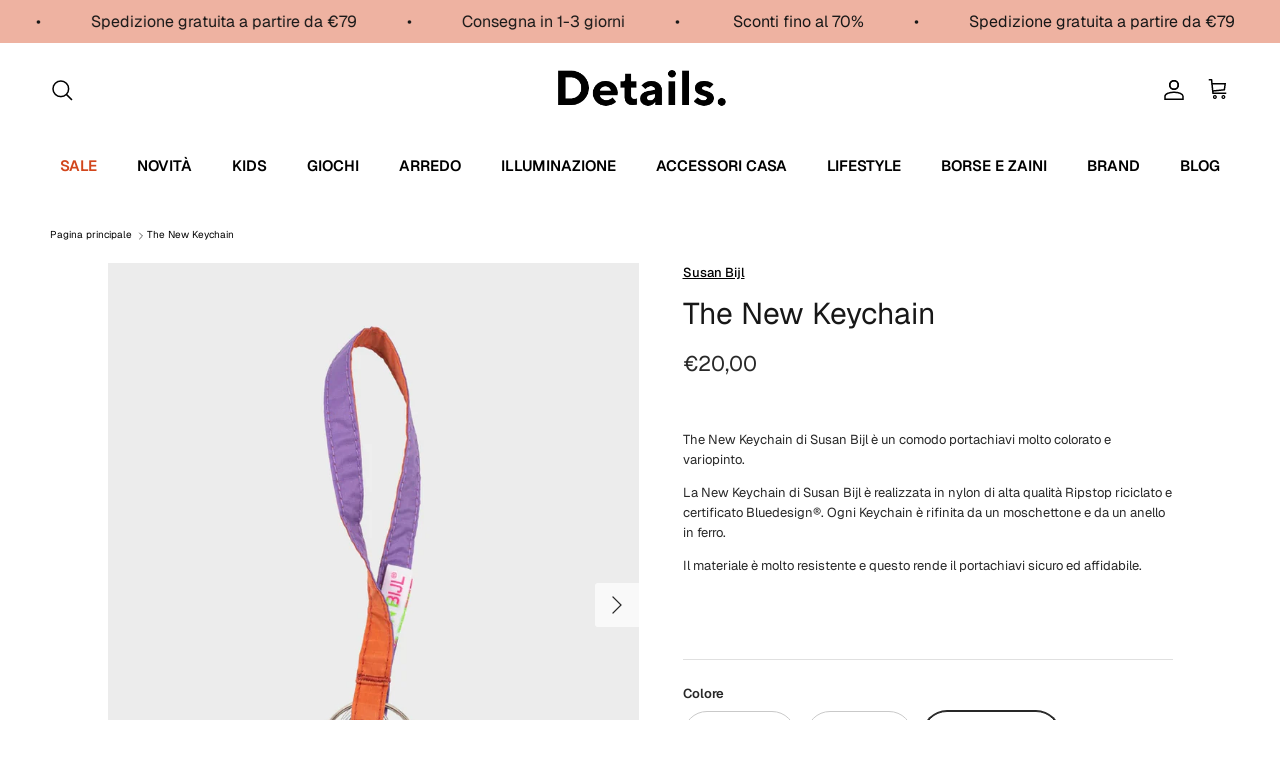

--- FILE ---
content_type: text/html; charset=utf-8
request_url: https://www.detailsdesignstore.it/products/the-new-keychain
body_size: 39409
content:
<!doctype html>
<html class="no-js" lang="it" dir="ltr">
<head><meta charset="utf-8">
<meta name="viewport" content="width=device-width,initial-scale=1">
<title>The New Keychain &ndash; Details Design Store</title><link rel="canonical" href="https://www.detailsdesignstore.it/products/the-new-keychain"><link rel="icon" href="//www.detailsdesignstore.it/cdn/shop/files/fav-orange.png?crop=center&height=48&v=1768663104&width=48" type="image/png">
  <link rel="apple-touch-icon" href="//www.detailsdesignstore.it/cdn/shop/files/fav-orange.png?crop=center&height=180&v=1768663104&width=180"><meta name="description" content="The New Keychain di Susan Bijl è un comodo portachiavi molto colorato e variopinto. La New Keychain di Susan Bijl è realizzata in nylon di alta qualità Ripstop riciclato e certificato Bluedesign®. Ogni Keychain è rifinita da un moschettone e da un anello in ferro.  Il materiale è molto resistente e questo rende il port"><meta property="og:site_name" content="Details Design Store">
<meta property="og:url" content="https://www.detailsdesignstore.it/products/the-new-keychain">
<meta property="og:title" content="The New Keychain">
<meta property="og:type" content="product">
<meta property="og:description" content="The New Keychain di Susan Bijl è un comodo portachiavi molto colorato e variopinto. La New Keychain di Susan Bijl è realizzata in nylon di alta qualità Ripstop riciclato e certificato Bluedesign®. Ogni Keychain è rifinita da un moschettone e da un anello in ferro.  Il materiale è molto resistente e questo rende il port"><meta property="og:image" content="http://www.detailsdesignstore.it/cdn/shop/products/Orange_Lilac.png?crop=center&height=1200&v=1656431990&width=1200">
  <meta property="og:image:secure_url" content="https://www.detailsdesignstore.it/cdn/shop/products/Orange_Lilac.png?crop=center&height=1200&v=1656431990&width=1200">
  <meta property="og:image:width" content="768">
  <meta property="og:image:height" content="960"><meta property="og:price:amount" content="20,00">
  <meta property="og:price:currency" content="EUR"><meta name="twitter:card" content="summary_large_image">
<meta name="twitter:title" content="The New Keychain">
<meta name="twitter:description" content="The New Keychain di Susan Bijl è un comodo portachiavi molto colorato e variopinto. La New Keychain di Susan Bijl è realizzata in nylon di alta qualità Ripstop riciclato e certificato Bluedesign®. Ogni Keychain è rifinita da un moschettone e da un anello in ferro.  Il materiale è molto resistente e questo rende il port">
<style>@font-face {
  font-family: Geist;
  font-weight: 400;
  font-style: normal;
  font-display: fallback;
  src: url("//www.detailsdesignstore.it/cdn/fonts/geist/geist_n4.6e27f20c83b0a07405328f98ff3b0be957c5d6d5.woff2") format("woff2"),
       url("//www.detailsdesignstore.it/cdn/fonts/geist/geist_n4.492f36219dd328eb9d6fa578986db9fe6d514f67.woff") format("woff");
}
@font-face {
  font-family: Geist;
  font-weight: 700;
  font-style: normal;
  font-display: fallback;
  src: url("//www.detailsdesignstore.it/cdn/fonts/geist/geist_n7.d1a55eaf394973a6f8fe773d87de2e2f51331d2a.woff2") format("woff2"),
       url("//www.detailsdesignstore.it/cdn/fonts/geist/geist_n7.69b158278bc5ac2dd4016704355834ad3509f9f6.woff") format("woff");
}
@font-face {
  font-family: Geist;
  font-weight: 500;
  font-style: normal;
  font-display: fallback;
  src: url("//www.detailsdesignstore.it/cdn/fonts/geist/geist_n5.94fa89da1755608b366e51df60b72b900e50a5c1.woff2") format("woff2"),
       url("//www.detailsdesignstore.it/cdn/fonts/geist/geist_n5.534b61175b56b7696f09dc850ab14f4755fb8071.woff") format("woff");
}
@font-face {
  font-family: Geist;
  font-weight: 400;
  font-style: normal;
  font-display: fallback;
  src: url("//www.detailsdesignstore.it/cdn/fonts/geist/geist_n4.6e27f20c83b0a07405328f98ff3b0be957c5d6d5.woff2") format("woff2"),
       url("//www.detailsdesignstore.it/cdn/fonts/geist/geist_n4.492f36219dd328eb9d6fa578986db9fe6d514f67.woff") format("woff");
}
@font-face {
  font-family: Abel;
  font-weight: 400;
  font-style: normal;
  font-display: fallback;
  src: url("//www.detailsdesignstore.it/cdn/fonts/abel/abel_n4.0254805ccf79872a96d53996a984f2b9039f9995.woff2") format("woff2"),
       url("//www.detailsdesignstore.it/cdn/fonts/abel/abel_n4.635ebaebd760542724b79271de73bae7c2091173.woff") format("woff");
}
@font-face {
  font-family: Geist;
  font-weight: 600;
  font-style: normal;
  font-display: fallback;
  src: url("//www.detailsdesignstore.it/cdn/fonts/geist/geist_n6.3f5f79f8722829dcc4ffd7c38b07b803ded204ec.woff2") format("woff2"),
       url("//www.detailsdesignstore.it/cdn/fonts/geist/geist_n6.01a09b2610875bfe4af6ce4c7121e612292a33d1.woff") format("woff");
}
@font-face {
  font-family: Geist;
  font-weight: 600;
  font-style: normal;
  font-display: fallback;
  src: url("//www.detailsdesignstore.it/cdn/fonts/geist/geist_n6.3f5f79f8722829dcc4ffd7c38b07b803ded204ec.woff2") format("woff2"),
       url("//www.detailsdesignstore.it/cdn/fonts/geist/geist_n6.01a09b2610875bfe4af6ce4c7121e612292a33d1.woff") format("woff");
}
:root {
  --page-container-width:          1980px;
  --reading-container-width:       720px;
  --divider-opacity:               0.14;
  --gutter-large:                  30px;
  --gutter-desktop:                20px;
  --gutter-mobile:                 16px;
  --section-padding:               50px;
  --larger-section-padding:        80px;
  --larger-section-padding-mobile: 60px;
  --largest-section-padding:       110px;
  --aos-animate-duration:          0.6s;

  --base-font-family:              Geist, sans-serif;
  --base-font-weight:              400;
  --base-font-style:               normal;
  --heading-font-family:           Geist, sans-serif;
  --heading-font-weight:           400;
  --heading-font-style:            normal;
  --heading-font-letter-spacing:   normal;
  --logo-font-family:              Abel, sans-serif;
  --logo-font-weight:              400;
  --logo-font-style:               normal;
  --nav-font-family:               Geist, sans-serif;
  --nav-font-weight:               600;
  --nav-font-style:                normal;

  --base-text-size:13px;
  --base-line-height:              1.6;
  --input-text-size:16px;
  --smaller-text-size-1:10px;
  --smaller-text-size-2:14px;
  --smaller-text-size-3:10px;
  --smaller-text-size-4:9px;
  --larger-text-size:30px;
  --super-large-text-size:53px;
  --super-large-mobile-text-size:24px;
  --larger-mobile-text-size:24px;
  --logo-text-size:31px;--btn-letter-spacing: normal;
    --btn-text-transform: none;
    --button-text-size: 13px;
    --quickbuy-button-text-size: 13px;
    --small-feature-link-font-size: 1em;
    --input-btn-padding-top: 13px;
    --input-btn-padding-bottom: 13px;--heading-text-transform:none;
  --nav-text-size:                      15px;
  --mobile-menu-font-weight:            inherit;

  --body-bg-color:                      255 255 255;
  --bg-color:                           255 255 255;
  --body-text-color:                    40 40 40;
  --text-color:                         40 40 40;

  --header-text-col:                    #000000;--header-text-hover-col:             var(--main-nav-link-hover-col);--header-bg-col:                     #ffffff;
  --heading-color:                     23 23 23;
  --body-heading-color:                23 23 23;
  --heading-divider-col:               #ffffff;

  --logo-col:                          #0c50f1;
  --main-nav-bg:                       #ffffff;
  --main-nav-link-col:                 #000000;
  --main-nav-link-hover-col:           #000000;
  --main-nav-link-featured-col:        #d2461c;

  --link-color:                        0 0 0;
  --body-link-color:                   0 0 0;

  --btn-bg-color:                        239 237 237;
  --btn-bg-hover-color:                  238 178 161;
  --btn-border-color:                    239 237 237;
  --btn-border-hover-color:              238 178 161;
  --btn-text-color:                      0 0 0;
  --btn-text-hover-color:                0 0 0;--btn-alt-bg-color:                    255 255 255;
  --btn-alt-text-color:                  23 23 23;
  --btn-alt-border-color:                23 23 23;
  --btn-alt-border-hover-color:          23 23 23;--btn-ter-bg-color:                    235 235 235;
  --btn-ter-text-color:                  0 0 0;
  --btn-ter-bg-hover-color:              239 237 237;
  --btn-ter-text-hover-color:            0 0 0;--btn-border-radius: 1.8em;
    --btn-inspired-border-radius: 3px;--color-scheme-default:                             #ffffff;
  --color-scheme-default-color:                       255 255 255;
  --color-scheme-default-text-color:                  40 40 40;
  --color-scheme-default-head-color:                  23 23 23;
  --color-scheme-default-link-color:                  0 0 0;
  --color-scheme-default-btn-text-color:              0 0 0;
  --color-scheme-default-btn-text-hover-color:        0 0 0;
  --color-scheme-default-btn-bg-color:                239 237 237;
  --color-scheme-default-btn-bg-hover-color:          238 178 161;
  --color-scheme-default-btn-border-color:            239 237 237;
  --color-scheme-default-btn-border-hover-color:      238 178 161;
  --color-scheme-default-btn-alt-text-color:          23 23 23;
  --color-scheme-default-btn-alt-bg-color:            255 255 255;
  --color-scheme-default-btn-alt-border-color:        23 23 23;
  --color-scheme-default-btn-alt-border-hover-color:  23 23 23;

  --color-scheme-1:                             #edeee9;
  --color-scheme-1-color:                       237 238 233;
  --color-scheme-1-text-color:                  35 35 35;
  --color-scheme-1-head-color:                  23 23 23;
  --color-scheme-1-link-color:                  0 0 0;
  --color-scheme-1-btn-text-color:              255 255 255;
  --color-scheme-1-btn-text-hover-color:        255 255 255;
  --color-scheme-1-btn-bg-color:                0 0 0;
  --color-scheme-1-btn-bg-hover-color:          238 178 161;
  --color-scheme-1-btn-border-color:            0 0 0;
  --color-scheme-1-btn-border-hover-color:      238 178 161;
  --color-scheme-1-btn-alt-text-color:          255 255 255;
  --color-scheme-1-btn-alt-bg-color:            0 0 0;
  --color-scheme-1-btn-alt-border-color:        255 255 255;
  --color-scheme-1-btn-alt-border-hover-color:  255 255 255;

  --color-scheme-2:                             #eeb2a1;
  --color-scheme-2-color:                       238 178 161;
  --color-scheme-2-text-color:                  0 0 0;
  --color-scheme-2-head-color:                  23 23 23;
  --color-scheme-2-link-color:                  0 0 0;
  --color-scheme-2-btn-text-color:              255 255 255;
  --color-scheme-2-btn-text-hover-color:        255 255 255;
  --color-scheme-2-btn-bg-color:                0 0 0;
  --color-scheme-2-btn-bg-hover-color:          40 40 40;
  --color-scheme-2-btn-border-color:            0 0 0;
  --color-scheme-2-btn-border-hover-color:      40 40 40;
  --color-scheme-2-btn-alt-text-color:          0 0 0;
  --color-scheme-2-btn-alt-bg-color:            238 178 161;
  --color-scheme-2-btn-alt-border-color:        0 0 0;
  --color-scheme-2-btn-alt-border-hover-color:  0 0 0;

  /* Shop Pay payment terms */
  --payment-terms-background-color:    #ffffff;--quickbuy-bg: 255 255 255;--body-input-background-color:       rgb(var(--body-bg-color));
  --input-background-color:            rgb(var(--body-bg-color));
  --body-input-text-color:             var(--body-text-color);
  --input-text-color:                  var(--body-text-color);
  --body-input-border-color:           rgb(201, 201, 201);
  --input-border-color:                rgb(201, 201, 201);
  --input-border-color-hover:          rgb(137, 137, 137);
  --input-border-color-active:         rgb(40, 40, 40);

  --swatch-cross-svg:                  url("data:image/svg+xml,%3Csvg xmlns='http://www.w3.org/2000/svg' width='240' height='240' viewBox='0 0 24 24' fill='none' stroke='rgb(201, 201, 201)' stroke-width='0.09' preserveAspectRatio='none' %3E%3Cline x1='24' y1='0' x2='0' y2='24'%3E%3C/line%3E%3C/svg%3E");
  --swatch-cross-hover:                url("data:image/svg+xml,%3Csvg xmlns='http://www.w3.org/2000/svg' width='240' height='240' viewBox='0 0 24 24' fill='none' stroke='rgb(137, 137, 137)' stroke-width='0.09' preserveAspectRatio='none' %3E%3Cline x1='24' y1='0' x2='0' y2='24'%3E%3C/line%3E%3C/svg%3E");
  --swatch-cross-active:               url("data:image/svg+xml,%3Csvg xmlns='http://www.w3.org/2000/svg' width='240' height='240' viewBox='0 0 24 24' fill='none' stroke='rgb(40, 40, 40)' stroke-width='0.09' preserveAspectRatio='none' %3E%3Cline x1='24' y1='0' x2='0' y2='24'%3E%3C/line%3E%3C/svg%3E");

  --footer-divider-col:                #f7f7f8;
  --footer-text-col:                   35 35 35;
  --footer-heading-col:                23 23 23;
  --footer-bg-col:                     247 247 248;--product-label-overlay-justify: flex-start;--product-label-overlay-align: flex-start;--product-label-overlay-reduction-text:   #ffffff;
  --product-label-overlay-reduction-bg:     #d2461c;
  --product-label-overlay-reduction-text-weight: inherit;
  --product-label-overlay-stock-text:       #d2461c;
  --product-label-overlay-stock-bg:         #000000;
  --product-label-overlay-new-text:         #000000;
  --product-label-overlay-new-bg:           #ffffff;
  --product-label-overlay-meta-text:        #000000;
  --product-label-overlay-meta-bg:          #eeb2a1;
  --product-label-sale-text:                #d2461c;
  --product-label-sold-text:                #232323;
  --product-label-preorder-text:            #0c50f1;

  --product-block-crop-align:               center;

  
  --product-block-price-align:              flex-start;
  --product-block-price-item-margin-start:  initial;
  --product-block-price-item-margin-end:    .5rem;
  

  

  --collection-block-image-position:   center center;

  --swatch-picker-image-size:          30px;
  --swatch-crop-align:                 center center;

  --image-overlay-text-color:          255 255 255;--image-overlay-bg:                  rgba(23, 23, 23, 0.12);
  --image-overlay-shadow-start:        rgb(0 0 0 / 0.16);
  --image-overlay-box-opacity:         1.0;--product-inventory-ok-box-color:            #ffffff;
  --product-inventory-ok-text-color:           #000000;
  --product-inventory-ok-icon-box-fill-color:  #fff;
  --product-inventory-low-box-color:           #ffffff;
  --product-inventory-low-text-color:          #d2461c;
  --product-inventory-low-icon-box-fill-color: #fff;
  --product-inventory-low-text-color-channels: 0, 0, 0;
  --product-inventory-ok-text-color-channels:  210, 70, 28;

  --rating-star-color: 193 100 82;--overlay-align-left: start;
    --overlay-align-right: end;}html[dir=rtl] {
  --overlay-right-text-m-left: 0;
  --overlay-right-text-m-right: auto;
  --overlay-left-shadow-left-left: 15%;
  --overlay-left-shadow-left-right: -50%;
  --overlay-left-shadow-right-left: -85%;
  --overlay-left-shadow-right-right: 0;
}::selection {
    background: rgb(var(--body-heading-color));
    color: rgb(var(--body-bg-color));
  }
  ::-moz-selection {
    background: rgb(var(--body-heading-color));
    color: rgb(var(--body-bg-color));
  }.use-color-scheme--default {
  --product-label-sale-text:           #d2461c;
  --product-label-sold-text:           #232323;
  --product-label-preorder-text:       #0c50f1;
  --input-background-color:            rgb(var(--body-bg-color));
  --input-text-color:                  var(--body-input-text-color);
  --input-border-color:                rgb(201, 201, 201);
  --input-border-color-hover:          rgb(137, 137, 137);
  --input-border-color-active:         rgb(40, 40, 40);
}.use-color-scheme--2 {
  --product-label-sale-text:           currentColor;
  --product-label-sold-text:           currentColor;
  --product-label-preorder-text:       currentColor;
  --input-background-color:            transparent;
  --input-text-color:                  0 0 0;
  --input-border-color:                rgb(167, 125, 113);
  --input-border-color-hover:          rgb(107, 80, 72);
  --input-border-color-active:         rgb(0, 0, 0);
}</style>

  <link href="//www.detailsdesignstore.it/cdn/shop/t/86/assets/main.css?v=59812818702299870031762418576" rel="stylesheet" type="text/css" media="all" />
<link rel="preload" as="font" href="//www.detailsdesignstore.it/cdn/fonts/geist/geist_n4.6e27f20c83b0a07405328f98ff3b0be957c5d6d5.woff2" type="font/woff2" crossorigin><link rel="preload" as="font" href="//www.detailsdesignstore.it/cdn/fonts/geist/geist_n4.6e27f20c83b0a07405328f98ff3b0be957c5d6d5.woff2" type="font/woff2" crossorigin><script>
    document.documentElement.className = document.documentElement.className.replace('no-js', 'js');

    window.theme = {
      info: {
        name: 'Symmetry',
        version: '8.1.0'
      },
      device: {
        hasTouch: window.matchMedia('(any-pointer: coarse)').matches,
        hasHover: window.matchMedia('(hover: hover)').matches
      },
      mediaQueries: {
        md: '(min-width: 768px)',
        productMediaCarouselBreak: '(min-width: 1041px)'
      },
      routes: {
        base: 'https://www.detailsdesignstore.it',
        cart: '/cart',
        cartAdd: '/cart/add.js',
        cartUpdate: '/cart/update.js',
        predictiveSearch: '/search/suggest'
      },
      strings: {
        cartTermsConfirmation: "Prima di proseguire devi accettare i termini e le condizioni.",
        cartItemsQuantityError: "La quantità massima di questo articolo che puoi aggiungere al carrello è [QUANTITY].",
        generalSearchViewAll: "Visualizza tutti i risultati della ricerca",
        noStock: "Esaurito",
        noVariant: "Non disponibile",
        productsProductChooseA: "Scegline uno",
        generalSearchPages: "Pagine",
        generalSearchNoResultsWithoutTerms: "Siamo spiacenti, non abbiamo trovato nessun risultato",
        shippingCalculator: {
          singleRate: "È presente una tariffa di spedizione per questa destinazione:",
          multipleRates: "Sono presenti più tariffe di spedizione per questa destinazione:",
          noRates: "Non effettuiamo spedizioni verso questa destinazione."
        },
        regularPrice: "Prezzo normale",
        salePrice: "Prezzo di vendita"
      },
      settings: {
        moneyWithCurrencyFormat: "€{{amount_with_comma_separator}} EUR",
        cartType: "drawer",
        afterAddToCart: "drawer",
        quickbuyStyle: "off",
        externalLinksNewTab: true,
        internalLinksSmoothScroll: true
      }
    }

    theme.inlineNavigationCheck = function() {
      var pageHeader = document.querySelector('.pageheader'),
          inlineNavContainer = pageHeader.querySelector('.logo-area__left__inner'),
          inlineNav = inlineNavContainer.querySelector('.navigation--left');
      if (inlineNav && getComputedStyle(inlineNav).display != 'none') {
        var inlineMenuCentered = document.querySelector('.pageheader--layout-inline-menu-center'),
            logoContainer = document.querySelector('.logo-area__middle__inner');
        if(inlineMenuCentered) {
          var rightWidth = document.querySelector('.logo-area__right__inner').clientWidth,
              middleWidth = logoContainer.clientWidth,
              logoArea = document.querySelector('.logo-area'),
              computedLogoAreaStyle = getComputedStyle(logoArea),
              logoAreaInnerWidth = logoArea.clientWidth - Math.ceil(parseFloat(computedLogoAreaStyle.paddingLeft)) - Math.ceil(parseFloat(computedLogoAreaStyle.paddingRight)),
              availableNavWidth = logoAreaInnerWidth - Math.max(rightWidth, middleWidth) * 2 - 40;
          inlineNavContainer.style.maxWidth = availableNavWidth + 'px';
        }

        var firstInlineNavLink = inlineNav.querySelector('.navigation__item:first-child'),
            lastInlineNavLink = inlineNav.querySelector('.navigation__item:last-child');
        if (lastInlineNavLink) {
          var inlineNavWidth = null;
          if(document.querySelector('html[dir=rtl]')) {
            inlineNavWidth = firstInlineNavLink.offsetLeft - lastInlineNavLink.offsetLeft + firstInlineNavLink.offsetWidth;
          } else {
            inlineNavWidth = lastInlineNavLink.offsetLeft - firstInlineNavLink.offsetLeft + lastInlineNavLink.offsetWidth;
          }
          if (inlineNavContainer.offsetWidth >= inlineNavWidth) {
            pageHeader.classList.add('pageheader--layout-inline-permitted');
            var tallLogo = logoContainer.clientHeight > lastInlineNavLink.clientHeight + 20;
            if (tallLogo) {
              inlineNav.classList.add('navigation--tight-underline');
            } else {
              inlineNav.classList.remove('navigation--tight-underline');
            }
          } else {
            pageHeader.classList.remove('pageheader--layout-inline-permitted');
          }
        }
      }
    };

    theme.setInitialHeaderHeightProperty = () => {
      const section = document.querySelector('.section-header');
      if (section) {
        document.documentElement.style.setProperty('--theme-header-height', Math.ceil(section.clientHeight) + 'px');
      }
    };
  </script>

  <script src="//www.detailsdesignstore.it/cdn/shop/t/86/assets/main.js?v=117527606522457621901762418576" defer></script>
    <script src="//www.detailsdesignstore.it/cdn/shop/t/86/assets/animate-on-scroll.js?v=15249566486942820451762418576" defer></script>
    <link href="//www.detailsdesignstore.it/cdn/shop/t/86/assets/animate-on-scroll.css?v=135962721104954213331762418576" rel="stylesheet" type="text/css" media="all" />
  

  <script>window.performance && window.performance.mark && window.performance.mark('shopify.content_for_header.start');</script><meta name="facebook-domain-verification" content="x3ew3h9if57ou3y2bqxa9hibrarqyl">
<meta name="google-site-verification" content="Bzy4ekNAcswmga0bZfYFIa57KVyiiNcgMTYZvWL_hLI">
<meta id="shopify-digital-wallet" name="shopify-digital-wallet" content="/58824818856/digital_wallets/dialog">
<meta name="shopify-checkout-api-token" content="903d44412e6e576c20e653e671ed015f">
<meta id="in-context-paypal-metadata" data-shop-id="58824818856" data-venmo-supported="false" data-environment="production" data-locale="it_IT" data-paypal-v4="true" data-currency="EUR">
<link rel="alternate" type="application/json+oembed" href="https://www.detailsdesignstore.it/products/the-new-keychain.oembed">
<script async="async" src="/checkouts/internal/preloads.js?locale=it-IT"></script>
<link rel="preconnect" href="https://shop.app" crossorigin="anonymous">
<script async="async" src="https://shop.app/checkouts/internal/preloads.js?locale=it-IT&shop_id=58824818856" crossorigin="anonymous"></script>
<script id="apple-pay-shop-capabilities" type="application/json">{"shopId":58824818856,"countryCode":"IT","currencyCode":"EUR","merchantCapabilities":["supports3DS"],"merchantId":"gid:\/\/shopify\/Shop\/58824818856","merchantName":"Details Design Store","requiredBillingContactFields":["postalAddress","email","phone"],"requiredShippingContactFields":["postalAddress","email","phone"],"shippingType":"shipping","supportedNetworks":["visa","maestro","masterCard"],"total":{"type":"pending","label":"Details Design Store","amount":"1.00"},"shopifyPaymentsEnabled":true,"supportsSubscriptions":true}</script>
<script id="shopify-features" type="application/json">{"accessToken":"903d44412e6e576c20e653e671ed015f","betas":["rich-media-storefront-analytics"],"domain":"www.detailsdesignstore.it","predictiveSearch":true,"shopId":58824818856,"locale":"it"}</script>
<script>var Shopify = Shopify || {};
Shopify.shop = "details-design-store.myshopify.com";
Shopify.locale = "it";
Shopify.currency = {"active":"EUR","rate":"1.0"};
Shopify.country = "IT";
Shopify.theme = {"name":"Yellow - Helvetica - Nov 25","id":184611340612,"schema_name":"Symmetry","schema_version":"8.1.0","theme_store_id":568,"role":"main"};
Shopify.theme.handle = "null";
Shopify.theme.style = {"id":null,"handle":null};
Shopify.cdnHost = "www.detailsdesignstore.it/cdn";
Shopify.routes = Shopify.routes || {};
Shopify.routes.root = "/";</script>
<script type="module">!function(o){(o.Shopify=o.Shopify||{}).modules=!0}(window);</script>
<script>!function(o){function n(){var o=[];function n(){o.push(Array.prototype.slice.apply(arguments))}return n.q=o,n}var t=o.Shopify=o.Shopify||{};t.loadFeatures=n(),t.autoloadFeatures=n()}(window);</script>
<script>
  window.ShopifyPay = window.ShopifyPay || {};
  window.ShopifyPay.apiHost = "shop.app\/pay";
  window.ShopifyPay.redirectState = null;
</script>
<script id="shop-js-analytics" type="application/json">{"pageType":"product"}</script>
<script defer="defer" async type="module" src="//www.detailsdesignstore.it/cdn/shopifycloud/shop-js/modules/v2/client.init-shop-cart-sync_DBkBYU4u.it.esm.js"></script>
<script defer="defer" async type="module" src="//www.detailsdesignstore.it/cdn/shopifycloud/shop-js/modules/v2/chunk.common_Bivs4Di_.esm.js"></script>
<script type="module">
  await import("//www.detailsdesignstore.it/cdn/shopifycloud/shop-js/modules/v2/client.init-shop-cart-sync_DBkBYU4u.it.esm.js");
await import("//www.detailsdesignstore.it/cdn/shopifycloud/shop-js/modules/v2/chunk.common_Bivs4Di_.esm.js");

  window.Shopify.SignInWithShop?.initShopCartSync?.({"fedCMEnabled":true,"windoidEnabled":true});

</script>
<script>
  window.Shopify = window.Shopify || {};
  if (!window.Shopify.featureAssets) window.Shopify.featureAssets = {};
  window.Shopify.featureAssets['shop-js'] = {"shop-cart-sync":["modules/v2/client.shop-cart-sync_DRwX6nDW.it.esm.js","modules/v2/chunk.common_Bivs4Di_.esm.js"],"init-fed-cm":["modules/v2/client.init-fed-cm_BuvK7TtG.it.esm.js","modules/v2/chunk.common_Bivs4Di_.esm.js"],"init-windoid":["modules/v2/client.init-windoid_DIfIlX9n.it.esm.js","modules/v2/chunk.common_Bivs4Di_.esm.js"],"shop-cash-offers":["modules/v2/client.shop-cash-offers_DH2AMOrM.it.esm.js","modules/v2/chunk.common_Bivs4Di_.esm.js","modules/v2/chunk.modal_6w1UtILY.esm.js"],"shop-button":["modules/v2/client.shop-button_BWU4Ej2I.it.esm.js","modules/v2/chunk.common_Bivs4Di_.esm.js"],"init-shop-email-lookup-coordinator":["modules/v2/client.init-shop-email-lookup-coordinator_CTqdooTa.it.esm.js","modules/v2/chunk.common_Bivs4Di_.esm.js"],"shop-toast-manager":["modules/v2/client.shop-toast-manager_Bf_Cko8v.it.esm.js","modules/v2/chunk.common_Bivs4Di_.esm.js"],"shop-login-button":["modules/v2/client.shop-login-button_D0BCYDhI.it.esm.js","modules/v2/chunk.common_Bivs4Di_.esm.js","modules/v2/chunk.modal_6w1UtILY.esm.js"],"avatar":["modules/v2/client.avatar_BTnouDA3.it.esm.js"],"init-shop-cart-sync":["modules/v2/client.init-shop-cart-sync_DBkBYU4u.it.esm.js","modules/v2/chunk.common_Bivs4Di_.esm.js"],"pay-button":["modules/v2/client.pay-button_s5RWRwDl.it.esm.js","modules/v2/chunk.common_Bivs4Di_.esm.js"],"init-shop-for-new-customer-accounts":["modules/v2/client.init-shop-for-new-customer-accounts_COah5pzV.it.esm.js","modules/v2/client.shop-login-button_D0BCYDhI.it.esm.js","modules/v2/chunk.common_Bivs4Di_.esm.js","modules/v2/chunk.modal_6w1UtILY.esm.js"],"init-customer-accounts-sign-up":["modules/v2/client.init-customer-accounts-sign-up_BLOO4MoV.it.esm.js","modules/v2/client.shop-login-button_D0BCYDhI.it.esm.js","modules/v2/chunk.common_Bivs4Di_.esm.js","modules/v2/chunk.modal_6w1UtILY.esm.js"],"shop-follow-button":["modules/v2/client.shop-follow-button_DYPtBXlp.it.esm.js","modules/v2/chunk.common_Bivs4Di_.esm.js","modules/v2/chunk.modal_6w1UtILY.esm.js"],"checkout-modal":["modules/v2/client.checkout-modal_C7xF1TCw.it.esm.js","modules/v2/chunk.common_Bivs4Di_.esm.js","modules/v2/chunk.modal_6w1UtILY.esm.js"],"init-customer-accounts":["modules/v2/client.init-customer-accounts_DWzouIcw.it.esm.js","modules/v2/client.shop-login-button_D0BCYDhI.it.esm.js","modules/v2/chunk.common_Bivs4Di_.esm.js","modules/v2/chunk.modal_6w1UtILY.esm.js"],"lead-capture":["modules/v2/client.lead-capture_fXpMUDiq.it.esm.js","modules/v2/chunk.common_Bivs4Di_.esm.js","modules/v2/chunk.modal_6w1UtILY.esm.js"],"shop-login":["modules/v2/client.shop-login_DG4QDlwr.it.esm.js","modules/v2/chunk.common_Bivs4Di_.esm.js","modules/v2/chunk.modal_6w1UtILY.esm.js"],"payment-terms":["modules/v2/client.payment-terms_Bm6b8FRY.it.esm.js","modules/v2/chunk.common_Bivs4Di_.esm.js","modules/v2/chunk.modal_6w1UtILY.esm.js"]};
</script>
<script>(function() {
  var isLoaded = false;
  function asyncLoad() {
    if (isLoaded) return;
    isLoaded = true;
    var urls = ["https:\/\/chimpstatic.com\/mcjs-connected\/js\/users\/b9218deda0bbdaa7e32e4ecf4\/0bba9ca11c4598eed1701171e.js?shop=details-design-store.myshopify.com"];
    for (var i = 0; i < urls.length; i++) {
      var s = document.createElement('script');
      s.type = 'text/javascript';
      s.async = true;
      s.src = urls[i];
      var x = document.getElementsByTagName('script')[0];
      x.parentNode.insertBefore(s, x);
    }
  };
  if(window.attachEvent) {
    window.attachEvent('onload', asyncLoad);
  } else {
    window.addEventListener('load', asyncLoad, false);
  }
})();</script>
<script id="__st">var __st={"a":58824818856,"offset":3600,"reqid":"61e32713-b8e4-42a6-9bc9-e291381fe566-1768889216","pageurl":"www.detailsdesignstore.it\/products\/the-new-keychain","u":"818824d89308","p":"product","rtyp":"product","rid":7822471463168};</script>
<script>window.ShopifyPaypalV4VisibilityTracking = true;</script>
<script id="captcha-bootstrap">!function(){'use strict';const t='contact',e='account',n='new_comment',o=[[t,t],['blogs',n],['comments',n],[t,'customer']],c=[[e,'customer_login'],[e,'guest_login'],[e,'recover_customer_password'],[e,'create_customer']],r=t=>t.map((([t,e])=>`form[action*='/${t}']:not([data-nocaptcha='true']) input[name='form_type'][value='${e}']`)).join(','),a=t=>()=>t?[...document.querySelectorAll(t)].map((t=>t.form)):[];function s(){const t=[...o],e=r(t);return a(e)}const i='password',u='form_key',d=['recaptcha-v3-token','g-recaptcha-response','h-captcha-response',i],f=()=>{try{return window.sessionStorage}catch{return}},m='__shopify_v',_=t=>t.elements[u];function p(t,e,n=!1){try{const o=window.sessionStorage,c=JSON.parse(o.getItem(e)),{data:r}=function(t){const{data:e,action:n}=t;return t[m]||n?{data:e,action:n}:{data:t,action:n}}(c);for(const[e,n]of Object.entries(r))t.elements[e]&&(t.elements[e].value=n);n&&o.removeItem(e)}catch(o){console.error('form repopulation failed',{error:o})}}const l='form_type',E='cptcha';function T(t){t.dataset[E]=!0}const w=window,h=w.document,L='Shopify',v='ce_forms',y='captcha';let A=!1;((t,e)=>{const n=(g='f06e6c50-85a8-45c8-87d0-21a2b65856fe',I='https://cdn.shopify.com/shopifycloud/storefront-forms-hcaptcha/ce_storefront_forms_captcha_hcaptcha.v1.5.2.iife.js',D={infoText:'Protetto da hCaptcha',privacyText:'Privacy',termsText:'Termini'},(t,e,n)=>{const o=w[L][v],c=o.bindForm;if(c)return c(t,g,e,D).then(n);var r;o.q.push([[t,g,e,D],n]),r=I,A||(h.body.append(Object.assign(h.createElement('script'),{id:'captcha-provider',async:!0,src:r})),A=!0)});var g,I,D;w[L]=w[L]||{},w[L][v]=w[L][v]||{},w[L][v].q=[],w[L][y]=w[L][y]||{},w[L][y].protect=function(t,e){n(t,void 0,e),T(t)},Object.freeze(w[L][y]),function(t,e,n,w,h,L){const[v,y,A,g]=function(t,e,n){const i=e?o:[],u=t?c:[],d=[...i,...u],f=r(d),m=r(i),_=r(d.filter((([t,e])=>n.includes(e))));return[a(f),a(m),a(_),s()]}(w,h,L),I=t=>{const e=t.target;return e instanceof HTMLFormElement?e:e&&e.form},D=t=>v().includes(t);t.addEventListener('submit',(t=>{const e=I(t);if(!e)return;const n=D(e)&&!e.dataset.hcaptchaBound&&!e.dataset.recaptchaBound,o=_(e),c=g().includes(e)&&(!o||!o.value);(n||c)&&t.preventDefault(),c&&!n&&(function(t){try{if(!f())return;!function(t){const e=f();if(!e)return;const n=_(t);if(!n)return;const o=n.value;o&&e.removeItem(o)}(t);const e=Array.from(Array(32),(()=>Math.random().toString(36)[2])).join('');!function(t,e){_(t)||t.append(Object.assign(document.createElement('input'),{type:'hidden',name:u})),t.elements[u].value=e}(t,e),function(t,e){const n=f();if(!n)return;const o=[...t.querySelectorAll(`input[type='${i}']`)].map((({name:t})=>t)),c=[...d,...o],r={};for(const[a,s]of new FormData(t).entries())c.includes(a)||(r[a]=s);n.setItem(e,JSON.stringify({[m]:1,action:t.action,data:r}))}(t,e)}catch(e){console.error('failed to persist form',e)}}(e),e.submit())}));const S=(t,e)=>{t&&!t.dataset[E]&&(n(t,e.some((e=>e===t))),T(t))};for(const o of['focusin','change'])t.addEventListener(o,(t=>{const e=I(t);D(e)&&S(e,y())}));const B=e.get('form_key'),M=e.get(l),P=B&&M;t.addEventListener('DOMContentLoaded',(()=>{const t=y();if(P)for(const e of t)e.elements[l].value===M&&p(e,B);[...new Set([...A(),...v().filter((t=>'true'===t.dataset.shopifyCaptcha))])].forEach((e=>S(e,t)))}))}(h,new URLSearchParams(w.location.search),n,t,e,['guest_login'])})(!0,!0)}();</script>
<script integrity="sha256-4kQ18oKyAcykRKYeNunJcIwy7WH5gtpwJnB7kiuLZ1E=" data-source-attribution="shopify.loadfeatures" defer="defer" src="//www.detailsdesignstore.it/cdn/shopifycloud/storefront/assets/storefront/load_feature-a0a9edcb.js" crossorigin="anonymous"></script>
<script crossorigin="anonymous" defer="defer" src="//www.detailsdesignstore.it/cdn/shopifycloud/storefront/assets/shopify_pay/storefront-65b4c6d7.js?v=20250812"></script>
<script data-source-attribution="shopify.dynamic_checkout.dynamic.init">var Shopify=Shopify||{};Shopify.PaymentButton=Shopify.PaymentButton||{isStorefrontPortableWallets:!0,init:function(){window.Shopify.PaymentButton.init=function(){};var t=document.createElement("script");t.src="https://www.detailsdesignstore.it/cdn/shopifycloud/portable-wallets/latest/portable-wallets.it.js",t.type="module",document.head.appendChild(t)}};
</script>
<script data-source-attribution="shopify.dynamic_checkout.buyer_consent">
  function portableWalletsHideBuyerConsent(e){var t=document.getElementById("shopify-buyer-consent"),n=document.getElementById("shopify-subscription-policy-button");t&&n&&(t.classList.add("hidden"),t.setAttribute("aria-hidden","true"),n.removeEventListener("click",e))}function portableWalletsShowBuyerConsent(e){var t=document.getElementById("shopify-buyer-consent"),n=document.getElementById("shopify-subscription-policy-button");t&&n&&(t.classList.remove("hidden"),t.removeAttribute("aria-hidden"),n.addEventListener("click",e))}window.Shopify?.PaymentButton&&(window.Shopify.PaymentButton.hideBuyerConsent=portableWalletsHideBuyerConsent,window.Shopify.PaymentButton.showBuyerConsent=portableWalletsShowBuyerConsent);
</script>
<script data-source-attribution="shopify.dynamic_checkout.cart.bootstrap">document.addEventListener("DOMContentLoaded",(function(){function t(){return document.querySelector("shopify-accelerated-checkout-cart, shopify-accelerated-checkout")}if(t())Shopify.PaymentButton.init();else{new MutationObserver((function(e,n){t()&&(Shopify.PaymentButton.init(),n.disconnect())})).observe(document.body,{childList:!0,subtree:!0})}}));
</script>
<script id='scb4127' type='text/javascript' async='' src='https://www.detailsdesignstore.it/cdn/shopifycloud/privacy-banner/storefront-banner.js'></script><link id="shopify-accelerated-checkout-styles" rel="stylesheet" media="screen" href="https://www.detailsdesignstore.it/cdn/shopifycloud/portable-wallets/latest/accelerated-checkout-backwards-compat.css" crossorigin="anonymous">
<style id="shopify-accelerated-checkout-cart">
        #shopify-buyer-consent {
  margin-top: 1em;
  display: inline-block;
  width: 100%;
}

#shopify-buyer-consent.hidden {
  display: none;
}

#shopify-subscription-policy-button {
  background: none;
  border: none;
  padding: 0;
  text-decoration: underline;
  font-size: inherit;
  cursor: pointer;
}

#shopify-subscription-policy-button::before {
  box-shadow: none;
}

      </style>
<script id="sections-script" data-sections="related-products,footer" defer="defer" src="//www.detailsdesignstore.it/cdn/shop/t/86/compiled_assets/scripts.js?v=11193"></script>
<script>window.performance && window.performance.mark && window.performance.mark('shopify.content_for_header.end');</script>
<!-- CC Custom Head Start --><!-- CC Custom Head End --><script src="https://cdn.shopify.com/extensions/1f805629-c1d3-44c5-afa0-f2ef641295ef/booster-page-speed-optimizer-1/assets/speed-embed.js" type="text/javascript" defer="defer"></script>
<link href="https://monorail-edge.shopifysvc.com" rel="dns-prefetch">
<script>(function(){if ("sendBeacon" in navigator && "performance" in window) {try {var session_token_from_headers = performance.getEntriesByType('navigation')[0].serverTiming.find(x => x.name == '_s').description;} catch {var session_token_from_headers = undefined;}var session_cookie_matches = document.cookie.match(/_shopify_s=([^;]*)/);var session_token_from_cookie = session_cookie_matches && session_cookie_matches.length === 2 ? session_cookie_matches[1] : "";var session_token = session_token_from_headers || session_token_from_cookie || "";function handle_abandonment_event(e) {var entries = performance.getEntries().filter(function(entry) {return /monorail-edge.shopifysvc.com/.test(entry.name);});if (!window.abandonment_tracked && entries.length === 0) {window.abandonment_tracked = true;var currentMs = Date.now();var navigation_start = performance.timing.navigationStart;var payload = {shop_id: 58824818856,url: window.location.href,navigation_start,duration: currentMs - navigation_start,session_token,page_type: "product"};window.navigator.sendBeacon("https://monorail-edge.shopifysvc.com/v1/produce", JSON.stringify({schema_id: "online_store_buyer_site_abandonment/1.1",payload: payload,metadata: {event_created_at_ms: currentMs,event_sent_at_ms: currentMs}}));}}window.addEventListener('pagehide', handle_abandonment_event);}}());</script>
<script id="web-pixels-manager-setup">(function e(e,d,r,n,o){if(void 0===o&&(o={}),!Boolean(null===(a=null===(i=window.Shopify)||void 0===i?void 0:i.analytics)||void 0===a?void 0:a.replayQueue)){var i,a;window.Shopify=window.Shopify||{};var t=window.Shopify;t.analytics=t.analytics||{};var s=t.analytics;s.replayQueue=[],s.publish=function(e,d,r){return s.replayQueue.push([e,d,r]),!0};try{self.performance.mark("wpm:start")}catch(e){}var l=function(){var e={modern:/Edge?\/(1{2}[4-9]|1[2-9]\d|[2-9]\d{2}|\d{4,})\.\d+(\.\d+|)|Firefox\/(1{2}[4-9]|1[2-9]\d|[2-9]\d{2}|\d{4,})\.\d+(\.\d+|)|Chrom(ium|e)\/(9{2}|\d{3,})\.\d+(\.\d+|)|(Maci|X1{2}).+ Version\/(15\.\d+|(1[6-9]|[2-9]\d|\d{3,})\.\d+)([,.]\d+|)( \(\w+\)|)( Mobile\/\w+|) Safari\/|Chrome.+OPR\/(9{2}|\d{3,})\.\d+\.\d+|(CPU[ +]OS|iPhone[ +]OS|CPU[ +]iPhone|CPU IPhone OS|CPU iPad OS)[ +]+(15[._]\d+|(1[6-9]|[2-9]\d|\d{3,})[._]\d+)([._]\d+|)|Android:?[ /-](13[3-9]|1[4-9]\d|[2-9]\d{2}|\d{4,})(\.\d+|)(\.\d+|)|Android.+Firefox\/(13[5-9]|1[4-9]\d|[2-9]\d{2}|\d{4,})\.\d+(\.\d+|)|Android.+Chrom(ium|e)\/(13[3-9]|1[4-9]\d|[2-9]\d{2}|\d{4,})\.\d+(\.\d+|)|SamsungBrowser\/([2-9]\d|\d{3,})\.\d+/,legacy:/Edge?\/(1[6-9]|[2-9]\d|\d{3,})\.\d+(\.\d+|)|Firefox\/(5[4-9]|[6-9]\d|\d{3,})\.\d+(\.\d+|)|Chrom(ium|e)\/(5[1-9]|[6-9]\d|\d{3,})\.\d+(\.\d+|)([\d.]+$|.*Safari\/(?![\d.]+ Edge\/[\d.]+$))|(Maci|X1{2}).+ Version\/(10\.\d+|(1[1-9]|[2-9]\d|\d{3,})\.\d+)([,.]\d+|)( \(\w+\)|)( Mobile\/\w+|) Safari\/|Chrome.+OPR\/(3[89]|[4-9]\d|\d{3,})\.\d+\.\d+|(CPU[ +]OS|iPhone[ +]OS|CPU[ +]iPhone|CPU IPhone OS|CPU iPad OS)[ +]+(10[._]\d+|(1[1-9]|[2-9]\d|\d{3,})[._]\d+)([._]\d+|)|Android:?[ /-](13[3-9]|1[4-9]\d|[2-9]\d{2}|\d{4,})(\.\d+|)(\.\d+|)|Mobile Safari.+OPR\/([89]\d|\d{3,})\.\d+\.\d+|Android.+Firefox\/(13[5-9]|1[4-9]\d|[2-9]\d{2}|\d{4,})\.\d+(\.\d+|)|Android.+Chrom(ium|e)\/(13[3-9]|1[4-9]\d|[2-9]\d{2}|\d{4,})\.\d+(\.\d+|)|Android.+(UC? ?Browser|UCWEB|U3)[ /]?(15\.([5-9]|\d{2,})|(1[6-9]|[2-9]\d|\d{3,})\.\d+)\.\d+|SamsungBrowser\/(5\.\d+|([6-9]|\d{2,})\.\d+)|Android.+MQ{2}Browser\/(14(\.(9|\d{2,})|)|(1[5-9]|[2-9]\d|\d{3,})(\.\d+|))(\.\d+|)|K[Aa][Ii]OS\/(3\.\d+|([4-9]|\d{2,})\.\d+)(\.\d+|)/},d=e.modern,r=e.legacy,n=navigator.userAgent;return n.match(d)?"modern":n.match(r)?"legacy":"unknown"}(),u="modern"===l?"modern":"legacy",c=(null!=n?n:{modern:"",legacy:""})[u],f=function(e){return[e.baseUrl,"/wpm","/b",e.hashVersion,"modern"===e.buildTarget?"m":"l",".js"].join("")}({baseUrl:d,hashVersion:r,buildTarget:u}),m=function(e){var d=e.version,r=e.bundleTarget,n=e.surface,o=e.pageUrl,i=e.monorailEndpoint;return{emit:function(e){var a=e.status,t=e.errorMsg,s=(new Date).getTime(),l=JSON.stringify({metadata:{event_sent_at_ms:s},events:[{schema_id:"web_pixels_manager_load/3.1",payload:{version:d,bundle_target:r,page_url:o,status:a,surface:n,error_msg:t},metadata:{event_created_at_ms:s}}]});if(!i)return console&&console.warn&&console.warn("[Web Pixels Manager] No Monorail endpoint provided, skipping logging."),!1;try{return self.navigator.sendBeacon.bind(self.navigator)(i,l)}catch(e){}var u=new XMLHttpRequest;try{return u.open("POST",i,!0),u.setRequestHeader("Content-Type","text/plain"),u.send(l),!0}catch(e){return console&&console.warn&&console.warn("[Web Pixels Manager] Got an unhandled error while logging to Monorail."),!1}}}}({version:r,bundleTarget:l,surface:e.surface,pageUrl:self.location.href,monorailEndpoint:e.monorailEndpoint});try{o.browserTarget=l,function(e){var d=e.src,r=e.async,n=void 0===r||r,o=e.onload,i=e.onerror,a=e.sri,t=e.scriptDataAttributes,s=void 0===t?{}:t,l=document.createElement("script"),u=document.querySelector("head"),c=document.querySelector("body");if(l.async=n,l.src=d,a&&(l.integrity=a,l.crossOrigin="anonymous"),s)for(var f in s)if(Object.prototype.hasOwnProperty.call(s,f))try{l.dataset[f]=s[f]}catch(e){}if(o&&l.addEventListener("load",o),i&&l.addEventListener("error",i),u)u.appendChild(l);else{if(!c)throw new Error("Did not find a head or body element to append the script");c.appendChild(l)}}({src:f,async:!0,onload:function(){if(!function(){var e,d;return Boolean(null===(d=null===(e=window.Shopify)||void 0===e?void 0:e.analytics)||void 0===d?void 0:d.initialized)}()){var d=window.webPixelsManager.init(e)||void 0;if(d){var r=window.Shopify.analytics;r.replayQueue.forEach((function(e){var r=e[0],n=e[1],o=e[2];d.publishCustomEvent(r,n,o)})),r.replayQueue=[],r.publish=d.publishCustomEvent,r.visitor=d.visitor,r.initialized=!0}}},onerror:function(){return m.emit({status:"failed",errorMsg:"".concat(f," has failed to load")})},sri:function(e){var d=/^sha384-[A-Za-z0-9+/=]+$/;return"string"==typeof e&&d.test(e)}(c)?c:"",scriptDataAttributes:o}),m.emit({status:"loading"})}catch(e){m.emit({status:"failed",errorMsg:(null==e?void 0:e.message)||"Unknown error"})}}})({shopId: 58824818856,storefrontBaseUrl: "https://www.detailsdesignstore.it",extensionsBaseUrl: "https://extensions.shopifycdn.com/cdn/shopifycloud/web-pixels-manager",monorailEndpoint: "https://monorail-edge.shopifysvc.com/unstable/produce_batch",surface: "storefront-renderer",enabledBetaFlags: ["2dca8a86"],webPixelsConfigList: [{"id":"1045528900","configuration":"{\"config\":\"{\\\"pixel_id\\\":\\\"G-XWT6ND3SMY\\\",\\\"target_country\\\":\\\"IT\\\",\\\"gtag_events\\\":[{\\\"type\\\":\\\"begin_checkout\\\",\\\"action_label\\\":[\\\"G-XWT6ND3SMY\\\",\\\"AW-963659994\\\/lRhZCOj0zZIYENqRwcsD\\\"]},{\\\"type\\\":\\\"search\\\",\\\"action_label\\\":[\\\"G-XWT6ND3SMY\\\",\\\"AW-963659994\\\/LY0FCOL0zZIYENqRwcsD\\\"]},{\\\"type\\\":\\\"view_item\\\",\\\"action_label\\\":[\\\"G-XWT6ND3SMY\\\",\\\"AW-963659994\\\/lW13CN_0zZIYENqRwcsD\\\",\\\"MC-GQXFDLFFGS\\\"]},{\\\"type\\\":\\\"purchase\\\",\\\"action_label\\\":[\\\"G-XWT6ND3SMY\\\",\\\"AW-963659994\\\/QEXhCNn0zZIYENqRwcsD\\\",\\\"MC-GQXFDLFFGS\\\"]},{\\\"type\\\":\\\"page_view\\\",\\\"action_label\\\":[\\\"G-XWT6ND3SMY\\\",\\\"AW-963659994\\\/6JIoCNz0zZIYENqRwcsD\\\",\\\"MC-GQXFDLFFGS\\\"]},{\\\"type\\\":\\\"add_payment_info\\\",\\\"action_label\\\":[\\\"G-XWT6ND3SMY\\\",\\\"AW-963659994\\\/gif3COv0zZIYENqRwcsD\\\"]},{\\\"type\\\":\\\"add_to_cart\\\",\\\"action_label\\\":[\\\"G-XWT6ND3SMY\\\",\\\"AW-963659994\\\/pX5aCOX0zZIYENqRwcsD\\\"]}],\\\"enable_monitoring_mode\\\":false}\"}","eventPayloadVersion":"v1","runtimeContext":"OPEN","scriptVersion":"b2a88bafab3e21179ed38636efcd8a93","type":"APP","apiClientId":1780363,"privacyPurposes":[],"dataSharingAdjustments":{"protectedCustomerApprovalScopes":["read_customer_address","read_customer_email","read_customer_name","read_customer_personal_data","read_customer_phone"]}},{"id":"425460036","configuration":"{\"pixel_id\":\"275886223952234\",\"pixel_type\":\"facebook_pixel\",\"metaapp_system_user_token\":\"-\"}","eventPayloadVersion":"v1","runtimeContext":"OPEN","scriptVersion":"ca16bc87fe92b6042fbaa3acc2fbdaa6","type":"APP","apiClientId":2329312,"privacyPurposes":["ANALYTICS","MARKETING","SALE_OF_DATA"],"dataSharingAdjustments":{"protectedCustomerApprovalScopes":["read_customer_address","read_customer_email","read_customer_name","read_customer_personal_data","read_customer_phone"]}},{"id":"162201924","configuration":"{\"tagID\":\"2613582827166\"}","eventPayloadVersion":"v1","runtimeContext":"STRICT","scriptVersion":"18031546ee651571ed29edbe71a3550b","type":"APP","apiClientId":3009811,"privacyPurposes":["ANALYTICS","MARKETING","SALE_OF_DATA"],"dataSharingAdjustments":{"protectedCustomerApprovalScopes":["read_customer_address","read_customer_email","read_customer_name","read_customer_personal_data","read_customer_phone"]}},{"id":"shopify-app-pixel","configuration":"{}","eventPayloadVersion":"v1","runtimeContext":"STRICT","scriptVersion":"0450","apiClientId":"shopify-pixel","type":"APP","privacyPurposes":["ANALYTICS","MARKETING"]},{"id":"shopify-custom-pixel","eventPayloadVersion":"v1","runtimeContext":"LAX","scriptVersion":"0450","apiClientId":"shopify-pixel","type":"CUSTOM","privacyPurposes":["ANALYTICS","MARKETING"]}],isMerchantRequest: false,initData: {"shop":{"name":"Details Design Store","paymentSettings":{"currencyCode":"EUR"},"myshopifyDomain":"details-design-store.myshopify.com","countryCode":"IT","storefrontUrl":"https:\/\/www.detailsdesignstore.it"},"customer":null,"cart":null,"checkout":null,"productVariants":[{"price":{"amount":20.0,"currencyCode":"EUR"},"product":{"title":"The New Keychain","vendor":"Susan Bijl","id":"7822471463168","untranslatedTitle":"The New Keychain","url":"\/products\/the-new-keychain","type":""},"id":"42948022534400","image":{"src":"\/\/www.detailsdesignstore.it\/cdn\/shop\/products\/Error_Brown.png?v=1666970158"},"sku":"8719632195962","title":"Error \u0026 Brown","untranslatedTitle":"Error \u0026 Brown"},{"price":{"amount":20.0,"currencyCode":"EUR"},"product":{"title":"The New Keychain","vendor":"Susan Bijl","id":"7822471463168","untranslatedTitle":"The New Keychain","url":"\/products\/the-new-keychain","type":""},"id":"42948022567168","image":{"src":"\/\/www.detailsdesignstore.it\/cdn\/shop\/products\/Orange_Lilac.png?v=1656431990"},"sku":"8719632195979","title":"Game \u0026 Lilac","untranslatedTitle":"Game \u0026 Lilac"},{"price":{"amount":20.0,"currencyCode":"EUR"},"product":{"title":"The New Keychain","vendor":"Susan Bijl","id":"7822471463168","untranslatedTitle":"The New Keychain","url":"\/products\/the-new-keychain","type":""},"id":"46669594722628","image":{"src":"\/\/www.detailsdesignstore.it\/cdn\/shop\/files\/TNKC.REC.FY.BL-OS_03_6dd7d889-9af0-412a-95dc-8dc3733f1e06.webp?v=1734598534"},"sku":"8719632195948","title":"Fluo Yellow \u0026 Blue","untranslatedTitle":"Fluo Yellow \u0026 Blue"},{"price":{"amount":20.0,"currencyCode":"EUR"},"product":{"title":"The New Keychain","vendor":"Susan Bijl","id":"7822471463168","untranslatedTitle":"The New Keychain","url":"\/products\/the-new-keychain","type":""},"id":"46669594755396","image":{"src":"\/\/www.detailsdesignstore.it\/cdn\/shop\/files\/the_new_keychain_pretty_pink__wena_0.webp?v=1734598533"},"sku":"8719632195955","title":"Pretty Pink \u0026 Wena","untranslatedTitle":"Pretty Pink \u0026 Wena"}],"purchasingCompany":null},},"https://www.detailsdesignstore.it/cdn","fcfee988w5aeb613cpc8e4bc33m6693e112",{"modern":"","legacy":""},{"shopId":"58824818856","storefrontBaseUrl":"https:\/\/www.detailsdesignstore.it","extensionBaseUrl":"https:\/\/extensions.shopifycdn.com\/cdn\/shopifycloud\/web-pixels-manager","surface":"storefront-renderer","enabledBetaFlags":"[\"2dca8a86\"]","isMerchantRequest":"false","hashVersion":"fcfee988w5aeb613cpc8e4bc33m6693e112","publish":"custom","events":"[[\"page_viewed\",{}],[\"product_viewed\",{\"productVariant\":{\"price\":{\"amount\":20.0,\"currencyCode\":\"EUR\"},\"product\":{\"title\":\"The New Keychain\",\"vendor\":\"Susan Bijl\",\"id\":\"7822471463168\",\"untranslatedTitle\":\"The New Keychain\",\"url\":\"\/products\/the-new-keychain\",\"type\":\"\"},\"id\":\"46669594722628\",\"image\":{\"src\":\"\/\/www.detailsdesignstore.it\/cdn\/shop\/files\/TNKC.REC.FY.BL-OS_03_6dd7d889-9af0-412a-95dc-8dc3733f1e06.webp?v=1734598534\"},\"sku\":\"8719632195948\",\"title\":\"Fluo Yellow \u0026 Blue\",\"untranslatedTitle\":\"Fluo Yellow \u0026 Blue\"}}]]"});</script><script>
  window.ShopifyAnalytics = window.ShopifyAnalytics || {};
  window.ShopifyAnalytics.meta = window.ShopifyAnalytics.meta || {};
  window.ShopifyAnalytics.meta.currency = 'EUR';
  var meta = {"product":{"id":7822471463168,"gid":"gid:\/\/shopify\/Product\/7822471463168","vendor":"Susan Bijl","type":"","handle":"the-new-keychain","variants":[{"id":42948022534400,"price":2000,"name":"The New Keychain - Error \u0026 Brown","public_title":"Error \u0026 Brown","sku":"8719632195962"},{"id":42948022567168,"price":2000,"name":"The New Keychain - Game \u0026 Lilac","public_title":"Game \u0026 Lilac","sku":"8719632195979"},{"id":46669594722628,"price":2000,"name":"The New Keychain - Fluo Yellow \u0026 Blue","public_title":"Fluo Yellow \u0026 Blue","sku":"8719632195948"},{"id":46669594755396,"price":2000,"name":"The New Keychain - Pretty Pink \u0026 Wena","public_title":"Pretty Pink \u0026 Wena","sku":"8719632195955"}],"remote":false},"page":{"pageType":"product","resourceType":"product","resourceId":7822471463168,"requestId":"61e32713-b8e4-42a6-9bc9-e291381fe566-1768889216"}};
  for (var attr in meta) {
    window.ShopifyAnalytics.meta[attr] = meta[attr];
  }
</script>
<script class="analytics">
  (function () {
    var customDocumentWrite = function(content) {
      var jquery = null;

      if (window.jQuery) {
        jquery = window.jQuery;
      } else if (window.Checkout && window.Checkout.$) {
        jquery = window.Checkout.$;
      }

      if (jquery) {
        jquery('body').append(content);
      }
    };

    var hasLoggedConversion = function(token) {
      if (token) {
        return document.cookie.indexOf('loggedConversion=' + token) !== -1;
      }
      return false;
    }

    var setCookieIfConversion = function(token) {
      if (token) {
        var twoMonthsFromNow = new Date(Date.now());
        twoMonthsFromNow.setMonth(twoMonthsFromNow.getMonth() + 2);

        document.cookie = 'loggedConversion=' + token + '; expires=' + twoMonthsFromNow;
      }
    }

    var trekkie = window.ShopifyAnalytics.lib = window.trekkie = window.trekkie || [];
    if (trekkie.integrations) {
      return;
    }
    trekkie.methods = [
      'identify',
      'page',
      'ready',
      'track',
      'trackForm',
      'trackLink'
    ];
    trekkie.factory = function(method) {
      return function() {
        var args = Array.prototype.slice.call(arguments);
        args.unshift(method);
        trekkie.push(args);
        return trekkie;
      };
    };
    for (var i = 0; i < trekkie.methods.length; i++) {
      var key = trekkie.methods[i];
      trekkie[key] = trekkie.factory(key);
    }
    trekkie.load = function(config) {
      trekkie.config = config || {};
      trekkie.config.initialDocumentCookie = document.cookie;
      var first = document.getElementsByTagName('script')[0];
      var script = document.createElement('script');
      script.type = 'text/javascript';
      script.onerror = function(e) {
        var scriptFallback = document.createElement('script');
        scriptFallback.type = 'text/javascript';
        scriptFallback.onerror = function(error) {
                var Monorail = {
      produce: function produce(monorailDomain, schemaId, payload) {
        var currentMs = new Date().getTime();
        var event = {
          schema_id: schemaId,
          payload: payload,
          metadata: {
            event_created_at_ms: currentMs,
            event_sent_at_ms: currentMs
          }
        };
        return Monorail.sendRequest("https://" + monorailDomain + "/v1/produce", JSON.stringify(event));
      },
      sendRequest: function sendRequest(endpointUrl, payload) {
        // Try the sendBeacon API
        if (window && window.navigator && typeof window.navigator.sendBeacon === 'function' && typeof window.Blob === 'function' && !Monorail.isIos12()) {
          var blobData = new window.Blob([payload], {
            type: 'text/plain'
          });

          if (window.navigator.sendBeacon(endpointUrl, blobData)) {
            return true;
          } // sendBeacon was not successful

        } // XHR beacon

        var xhr = new XMLHttpRequest();

        try {
          xhr.open('POST', endpointUrl);
          xhr.setRequestHeader('Content-Type', 'text/plain');
          xhr.send(payload);
        } catch (e) {
          console.log(e);
        }

        return false;
      },
      isIos12: function isIos12() {
        return window.navigator.userAgent.lastIndexOf('iPhone; CPU iPhone OS 12_') !== -1 || window.navigator.userAgent.lastIndexOf('iPad; CPU OS 12_') !== -1;
      }
    };
    Monorail.produce('monorail-edge.shopifysvc.com',
      'trekkie_storefront_load_errors/1.1',
      {shop_id: 58824818856,
      theme_id: 184611340612,
      app_name: "storefront",
      context_url: window.location.href,
      source_url: "//www.detailsdesignstore.it/cdn/s/trekkie.storefront.cd680fe47e6c39ca5d5df5f0a32d569bc48c0f27.min.js"});

        };
        scriptFallback.async = true;
        scriptFallback.src = '//www.detailsdesignstore.it/cdn/s/trekkie.storefront.cd680fe47e6c39ca5d5df5f0a32d569bc48c0f27.min.js';
        first.parentNode.insertBefore(scriptFallback, first);
      };
      script.async = true;
      script.src = '//www.detailsdesignstore.it/cdn/s/trekkie.storefront.cd680fe47e6c39ca5d5df5f0a32d569bc48c0f27.min.js';
      first.parentNode.insertBefore(script, first);
    };
    trekkie.load(
      {"Trekkie":{"appName":"storefront","development":false,"defaultAttributes":{"shopId":58824818856,"isMerchantRequest":null,"themeId":184611340612,"themeCityHash":"18090166535698477541","contentLanguage":"it","currency":"EUR","eventMetadataId":"5db79ace-f06a-401d-9470-e2e3da2df40c"},"isServerSideCookieWritingEnabled":true,"monorailRegion":"shop_domain","enabledBetaFlags":["65f19447"]},"Session Attribution":{},"S2S":{"facebookCapiEnabled":true,"source":"trekkie-storefront-renderer","apiClientId":580111}}
    );

    var loaded = false;
    trekkie.ready(function() {
      if (loaded) return;
      loaded = true;

      window.ShopifyAnalytics.lib = window.trekkie;

      var originalDocumentWrite = document.write;
      document.write = customDocumentWrite;
      try { window.ShopifyAnalytics.merchantGoogleAnalytics.call(this); } catch(error) {};
      document.write = originalDocumentWrite;

      window.ShopifyAnalytics.lib.page(null,{"pageType":"product","resourceType":"product","resourceId":7822471463168,"requestId":"61e32713-b8e4-42a6-9bc9-e291381fe566-1768889216","shopifyEmitted":true});

      var match = window.location.pathname.match(/checkouts\/(.+)\/(thank_you|post_purchase)/)
      var token = match? match[1]: undefined;
      if (!hasLoggedConversion(token)) {
        setCookieIfConversion(token);
        window.ShopifyAnalytics.lib.track("Viewed Product",{"currency":"EUR","variantId":42948022534400,"productId":7822471463168,"productGid":"gid:\/\/shopify\/Product\/7822471463168","name":"The New Keychain - Error \u0026 Brown","price":"20.00","sku":"8719632195962","brand":"Susan Bijl","variant":"Error \u0026 Brown","category":"","nonInteraction":true,"remote":false},undefined,undefined,{"shopifyEmitted":true});
      window.ShopifyAnalytics.lib.track("monorail:\/\/trekkie_storefront_viewed_product\/1.1",{"currency":"EUR","variantId":42948022534400,"productId":7822471463168,"productGid":"gid:\/\/shopify\/Product\/7822471463168","name":"The New Keychain - Error \u0026 Brown","price":"20.00","sku":"8719632195962","brand":"Susan Bijl","variant":"Error \u0026 Brown","category":"","nonInteraction":true,"remote":false,"referer":"https:\/\/www.detailsdesignstore.it\/products\/the-new-keychain"});
      }
    });


        var eventsListenerScript = document.createElement('script');
        eventsListenerScript.async = true;
        eventsListenerScript.src = "//www.detailsdesignstore.it/cdn/shopifycloud/storefront/assets/shop_events_listener-3da45d37.js";
        document.getElementsByTagName('head')[0].appendChild(eventsListenerScript);

})();</script>
  <script>
  if (!window.ga || (window.ga && typeof window.ga !== 'function')) {
    window.ga = function ga() {
      (window.ga.q = window.ga.q || []).push(arguments);
      if (window.Shopify && window.Shopify.analytics && typeof window.Shopify.analytics.publish === 'function') {
        window.Shopify.analytics.publish("ga_stub_called", {}, {sendTo: "google_osp_migration"});
      }
      console.error("Shopify's Google Analytics stub called with:", Array.from(arguments), "\nSee https://help.shopify.com/manual/promoting-marketing/pixels/pixel-migration#google for more information.");
    };
    if (window.Shopify && window.Shopify.analytics && typeof window.Shopify.analytics.publish === 'function') {
      window.Shopify.analytics.publish("ga_stub_initialized", {}, {sendTo: "google_osp_migration"});
    }
  }
</script>
<script
  defer
  src="https://www.detailsdesignstore.it/cdn/shopifycloud/perf-kit/shopify-perf-kit-3.0.4.min.js"
  data-application="storefront-renderer"
  data-shop-id="58824818856"
  data-render-region="gcp-us-east1"
  data-page-type="product"
  data-theme-instance-id="184611340612"
  data-theme-name="Symmetry"
  data-theme-version="8.1.0"
  data-monorail-region="shop_domain"
  data-resource-timing-sampling-rate="10"
  data-shs="true"
  data-shs-beacon="true"
  data-shs-export-with-fetch="true"
  data-shs-logs-sample-rate="1"
  data-shs-beacon-endpoint="https://www.detailsdesignstore.it/api/collect"
></script>
</head>

<body class="template-product
 swatch-source-native swatch-method-swatches swatch-style-icon_circle
 cc-animate-enabled">

  <a class="skip-link visually-hidden" href="#content" data-cs-role="skip">Passa ai contenuti</a><!-- BEGIN sections: header-group -->
<div id="shopify-section-sections--25951426904388__scrolling_banner_tUwxK4" class="shopify-section shopify-section-group-header-group section-scrolling-banner"><script src="//www.detailsdesignstore.it/cdn/shop/t/86/assets/scrolling-banner.js?v=36136821186251442451762418576" defer></script>
<scrolling-banner id="section-id-sections--25951426904388__scrolling_banner_tUwxK4" class="block">
  <style data-shopify>
    #section-id-sections--25951426904388__scrolling_banner_tUwxK4 {
      --vertical-padding: 12px;
    }
  </style>
<div class="marquee-container use-color-scheme use-color-scheme--2">
    <div class="marquee marquee--left
         heading-font"
        style="--duration: 12.5s; --space: 50px; --text-size: 16px" role="marquee"><span class="marquee-content marquee-content--contains-link">
<span class="marquee-item marquee-text" style="" ><a href="/collections/winter-sales">Sconti fino al 70%</a></span>
<span class="marquee-item marquee-text" style="" >•</span>
<span class="marquee-item marquee-text" style="" >Spedizione gratuita a partire da €79</span>
<span class="marquee-item marquee-text" style="" >•</span>
<span class="marquee-item marquee-text" style="" >Consegna in 1-3 giorni</span>
<span class="marquee-item marquee-text" style="" >•</span>
</span><span class="marquee-content marquee-content--contains-link" aria-hidden="true">
<span class="marquee-item marquee-text" style="" ><a tabindex="-1" href="/collections/winter-sales">Sconti fino al 70%</a></span>
<span class="marquee-item marquee-text" style="" >•</span>
<span class="marquee-item marquee-text" style="" >Spedizione gratuita a partire da €79</span>
<span class="marquee-item marquee-text" style="" >•</span>
<span class="marquee-item marquee-text" style="" >Consegna in 1-3 giorni</span>
<span class="marquee-item marquee-text" style="" >•</span>
</span><span class="marquee-content marquee-content--contains-link" aria-hidden="true">
<span class="marquee-item marquee-text" style="" ><a tabindex="-1" href="/collections/winter-sales">Sconti fino al 70%</a></span>
<span class="marquee-item marquee-text" style="" >•</span>
<span class="marquee-item marquee-text" style="" >Spedizione gratuita a partire da €79</span>
<span class="marquee-item marquee-text" style="" >•</span>
<span class="marquee-item marquee-text" style="" >Consegna in 1-3 giorni</span>
<span class="marquee-item marquee-text" style="" >•</span>
</span><span class="marquee-content marquee-content--contains-link" aria-hidden="true">
<span class="marquee-item marquee-text" style="" ><a tabindex="-1" href="/collections/winter-sales">Sconti fino al 70%</a></span>
<span class="marquee-item marquee-text" style="" >•</span>
<span class="marquee-item marquee-text" style="" >Spedizione gratuita a partire da €79</span>
<span class="marquee-item marquee-text" style="" >•</span>
<span class="marquee-item marquee-text" style="" >Consegna in 1-3 giorni</span>
<span class="marquee-item marquee-text" style="" >•</span>
</span><span class="marquee-content marquee-content--contains-link" aria-hidden="true">
<span class="marquee-item marquee-text" style="" ><a tabindex="-1" href="/collections/winter-sales">Sconti fino al 70%</a></span>
<span class="marquee-item marquee-text" style="" >•</span>
<span class="marquee-item marquee-text" style="" >Spedizione gratuita a partire da €79</span>
<span class="marquee-item marquee-text" style="" >•</span>
<span class="marquee-item marquee-text" style="" >Consegna in 1-3 giorni</span>
<span class="marquee-item marquee-text" style="" >•</span>
</span><span class="marquee-content marquee-content--contains-link" aria-hidden="true">
<span class="marquee-item marquee-text" style="" ><a tabindex="-1" href="/collections/winter-sales">Sconti fino al 70%</a></span>
<span class="marquee-item marquee-text" style="" >•</span>
<span class="marquee-item marquee-text" style="" >Spedizione gratuita a partire da €79</span>
<span class="marquee-item marquee-text" style="" >•</span>
<span class="marquee-item marquee-text" style="" >Consegna in 1-3 giorni</span>
<span class="marquee-item marquee-text" style="" >•</span>
</span><span class="marquee-content marquee-content--contains-link" aria-hidden="true">
<span class="marquee-item marquee-text" style="" ><a tabindex="-1" href="/collections/winter-sales">Sconti fino al 70%</a></span>
<span class="marquee-item marquee-text" style="" >•</span>
<span class="marquee-item marquee-text" style="" >Spedizione gratuita a partire da €79</span>
<span class="marquee-item marquee-text" style="" >•</span>
<span class="marquee-item marquee-text" style="" >Consegna in 1-3 giorni</span>
<span class="marquee-item marquee-text" style="" >•</span>
</span><span class="marquee-content marquee-content--contains-link" aria-hidden="true">
<span class="marquee-item marquee-text" style="" ><a tabindex="-1" href="/collections/winter-sales">Sconti fino al 70%</a></span>
<span class="marquee-item marquee-text" style="" >•</span>
<span class="marquee-item marquee-text" style="" >Spedizione gratuita a partire da €79</span>
<span class="marquee-item marquee-text" style="" >•</span>
<span class="marquee-item marquee-text" style="" >Consegna in 1-3 giorni</span>
<span class="marquee-item marquee-text" style="" >•</span>
</span><span class="marquee-content marquee-content--contains-link" aria-hidden="true">
<span class="marquee-item marquee-text" style="" ><a tabindex="-1" href="/collections/winter-sales">Sconti fino al 70%</a></span>
<span class="marquee-item marquee-text" style="" >•</span>
<span class="marquee-item marquee-text" style="" >Spedizione gratuita a partire da €79</span>
<span class="marquee-item marquee-text" style="" >•</span>
<span class="marquee-item marquee-text" style="" >Consegna in 1-3 giorni</span>
<span class="marquee-item marquee-text" style="" >•</span>
</span><span class="marquee-content marquee-content--contains-link" aria-hidden="true">
<span class="marquee-item marquee-text" style="" ><a tabindex="-1" href="/collections/winter-sales">Sconti fino al 70%</a></span>
<span class="marquee-item marquee-text" style="" >•</span>
<span class="marquee-item marquee-text" style="" >Spedizione gratuita a partire da €79</span>
<span class="marquee-item marquee-text" style="" >•</span>
<span class="marquee-item marquee-text" style="" >Consegna in 1-3 giorni</span>
<span class="marquee-item marquee-text" style="" >•</span>
</span><span class="marquee-content marquee-content--contains-link" aria-hidden="true">
<span class="marquee-item marquee-text" style="" ><a tabindex="-1" href="/collections/winter-sales">Sconti fino al 70%</a></span>
<span class="marquee-item marquee-text" style="" >•</span>
<span class="marquee-item marquee-text" style="" >Spedizione gratuita a partire da €79</span>
<span class="marquee-item marquee-text" style="" >•</span>
<span class="marquee-item marquee-text" style="" >Consegna in 1-3 giorni</span>
<span class="marquee-item marquee-text" style="" >•</span>
</span><span class="marquee-content marquee-content--contains-link" aria-hidden="true">
<span class="marquee-item marquee-text" style="" ><a tabindex="-1" href="/collections/winter-sales">Sconti fino al 70%</a></span>
<span class="marquee-item marquee-text" style="" >•</span>
<span class="marquee-item marquee-text" style="" >Spedizione gratuita a partire da €79</span>
<span class="marquee-item marquee-text" style="" >•</span>
<span class="marquee-item marquee-text" style="" >Consegna in 1-3 giorni</span>
<span class="marquee-item marquee-text" style="" >•</span>
</span><span class="marquee-content marquee-content--contains-link" aria-hidden="true">
<span class="marquee-item marquee-text" style="" ><a tabindex="-1" href="/collections/winter-sales">Sconti fino al 70%</a></span>
<span class="marquee-item marquee-text" style="" >•</span>
<span class="marquee-item marquee-text" style="" >Spedizione gratuita a partire da €79</span>
<span class="marquee-item marquee-text" style="" >•</span>
<span class="marquee-item marquee-text" style="" >Consegna in 1-3 giorni</span>
<span class="marquee-item marquee-text" style="" >•</span>
</span><span class="marquee-content marquee-content--contains-link" aria-hidden="true">
<span class="marquee-item marquee-text" style="" ><a tabindex="-1" href="/collections/winter-sales">Sconti fino al 70%</a></span>
<span class="marquee-item marquee-text" style="" >•</span>
<span class="marquee-item marquee-text" style="" >Spedizione gratuita a partire da €79</span>
<span class="marquee-item marquee-text" style="" >•</span>
<span class="marquee-item marquee-text" style="" >Consegna in 1-3 giorni</span>
<span class="marquee-item marquee-text" style="" >•</span>
</span><span class="marquee-content marquee-content--contains-link" aria-hidden="true">
<span class="marquee-item marquee-text" style="" ><a tabindex="-1" href="/collections/winter-sales">Sconti fino al 70%</a></span>
<span class="marquee-item marquee-text" style="" >•</span>
<span class="marquee-item marquee-text" style="" >Spedizione gratuita a partire da €79</span>
<span class="marquee-item marquee-text" style="" >•</span>
<span class="marquee-item marquee-text" style="" >Consegna in 1-3 giorni</span>
<span class="marquee-item marquee-text" style="" >•</span>
</span></div>
  </div></scrolling-banner>


</div><div id="shopify-section-sections--25951426904388__header" class="shopify-section shopify-section-group-header-group section-header"><style data-shopify>
  .logo img {
    width: 175px;
  }
  .logo-area__middle--logo-image {
    max-width: 175px;
  }
  @media (max-width: 767.98px) {
    .logo img {
      width: 120px;
    }
  }.section-header {
    position: -webkit-sticky;
    position: sticky;
  }</style>
<page-header data-section-id="sections--25951426904388__header">
  <div id="pageheader" class="pageheader pageheader--layout-underneath pageheader--sticky">
    <div class="logo-area container container--no-max">
      <div class="logo-area__left">
        <div class="logo-area__left__inner">
          <button class="mobile-nav-toggle" aria-label="Menu" aria-controls="main-nav"><svg width="24" height="24" viewBox="0 0 24 24" fill="none" stroke="currentColor" stroke-width="1.5" stroke-linecap="round" stroke-linejoin="round" class="icon feather feather-menu" aria-hidden="true" focusable="false" role="presentation"><path d="M3 12h18M3 6h18M3 18h18"/></svg></button>
          
            <a class="show-search-link" href="/search" aria-label="Cerca">
              <span class="show-search-link__icon"><svg class="icon" width="24" height="24" viewBox="0 0 24 24" aria-hidden="true" focusable="false" role="presentation"><g transform="translate(3 3)" stroke="currentColor" stroke-width="1.5" fill="none" fill-rule="evenodd"><circle cx="7.824" cy="7.824" r="7.824"/><path stroke-linecap="square" d="m13.971 13.971 4.47 4.47"/></g></svg></span>
              <span class="show-search-link__text visually-hidden">Cerca</span>
            </a>
          
          
        </div>
      </div>

      <div class="logo-area__middle logo-area__middle--logo-image">
        <div class="logo-area__middle__inner">
          <div class="logo"><a class="logo__link" href="/" title="Details Design Store"><img class="logo__image" src="//www.detailsdesignstore.it/cdn/shop/files/details_logo_34fdc808-250a-4710-b42e-1fcb205ade9e.png?v=1711106226&width=350" alt="Details Design Store" itemprop="logo" width="322" height="98" loading="eager" /></a></div>
        </div>
      </div>

      <div class="logo-area__right">
        <div class="logo-area__right__inner">
          
            
              <a class="header-account-link" href="/account/login" aria-label="Account">
                <span class="header-account-link__text visually-hidden">Account</span>
                <span class="header-account-link__icon"><svg class="icon" width="24" height="24" viewBox="0 0 24 24" aria-hidden="true" focusable="false" role="presentation"><g fill="none" fill-rule="evenodd"><path d="M12 2a5 5 0 1 1 0 10 5 5 0 0 1 0-10Zm0 1.429a3.571 3.571 0 1 0 0 7.142 3.571 3.571 0 0 0 0-7.142Z" fill="currentColor"/><path d="M3 18.25c0-2.486 4.542-4 9.028-4 4.486 0 8.972 1.514 8.972 4v3H3v-3Z" stroke="currentColor" stroke-width="1.5"/><circle stroke="currentColor" stroke-width="1.5" cx="12" cy="7" r="4.25"/></g></svg></span>
              </a>
            
          
          
            <a class="show-search-link" href="/search">
              <span class="show-search-link__text visually-hidden">Cerca</span>
              <span class="show-search-link__icon"><svg class="icon" width="24" height="24" viewBox="0 0 24 24" aria-hidden="true" focusable="false" role="presentation"><g transform="translate(3 3)" stroke="currentColor" stroke-width="1.5" fill="none" fill-rule="evenodd"><circle cx="7.824" cy="7.824" r="7.824"/><path stroke-linecap="square" d="m13.971 13.971 4.47 4.47"/></g></svg></span>
            </a>
          
<a href="/cart" class="cart-link" data-hash="e3b0c44298fc1c149afbf4c8996fb92427ae41e4649b934ca495991b7852b855">
            <span class="cart-link__label visually-hidden">Carrello</span>
            <span class="cart-link__icon"><svg class="icon" width="24" height="24" viewBox="0 0 24 24" aria-hidden="true" focusable="false" role="presentation"><g fill="none" fill-rule="evenodd" stroke="currentColor"><path d="M3.5 2.75h2.066l1.399 13.5H19.5" stroke-width="1.5" stroke-linecap="square"/><path d="M6.226 6.676h12.96l-.81 6.117L7.63 13.91" stroke-width="1.5" stroke-linecap="square"/><circle stroke-width="1.25" cx="8.875" cy="20.005" r="1.375"/><circle stroke-width="1.25" cx="17.375" cy="20.005" r="1.375"/></g></svg><span class="cart-link__count"></span>
            </span>
          </a>
        </div>
      </div>
    </div><script src="//www.detailsdesignstore.it/cdn/shop/t/86/assets/main-search.js?v=125376880028422854351762418576" defer></script>
      <main-search class="main-search main-search--with-suggestions"
          data-quick-search="true"
          data-quick-search-meta="false">

        <div class="main-search__container container">
          <button class="main-search__close" aria-label="Chiudi"><svg width="24" height="24" viewBox="0 0 24 24" fill="none" stroke="currentColor" stroke-width="1" stroke-linecap="round" stroke-linejoin="round" class="icon feather feather-x" aria-hidden="true" focusable="false" role="presentation"><path d="M18 6 6 18M6 6l12 12"/></svg></button>

          <form class="main-search__form" action="/search" method="get" autocomplete="off">
            <div class="main-search__input-container">
              <input class="main-search__input" type="text" name="q" autocomplete="off" placeholder="Cerca nel nostro negozio" aria-label="Cerca" />
              <button class="main-search__button" type="submit" aria-label="Cerca"><svg class="icon" width="24" height="24" viewBox="0 0 24 24" aria-hidden="true" focusable="false" role="presentation"><g transform="translate(3 3)" stroke="currentColor" stroke-width="1.5" fill="none" fill-rule="evenodd"><circle cx="7.824" cy="7.824" r="7.824"/><path stroke-linecap="square" d="m13.971 13.971 4.47 4.47"/></g></svg></button>
            </div><script src="//www.detailsdesignstore.it/cdn/shop/t/86/assets/search-suggestions.js?v=128594369490078522091762418576" defer></script>
              <search-suggestions></search-suggestions></form>

          <div class="main-search__results"></div>

          
            <div class="main-search__suggestions">
              
                <div class="h4 heading-font">Ciao! Cosa stai cercando?</div>
              
              
<div class="search-recommendations search-recommendations--collections-per-row-2">
                  <div class="search-recommendations__item-row">
                    
                      
                        <div class="search-recommendations__item search-recommendations__item--type-collection_link">
                          
                            <div class="product-block collection-block" data-collection-id="399114699008"  >
  <div class="block-inner">
    <a class="product-link" href="/collections/arredamento">
      <div class="image-cont">
          <div class="product-block__image image-overlay__image img-stretch product-block__image--primary product-block__image--active"><div class="img-ar img-ar--cover" style="--aspect-ratio: 0.8">
<img data-manual-src="//www.detailsdesignstore.it/cdn/shop/files/details-compile-conf-6-black.jpg?crop=region&amp;crop_height=2500&amp;crop_left=250&amp;crop_top=0&amp;crop_width=2000&amp;v=1750843520&amp;width=2500" alt="" data-manual-srcset="//www.detailsdesignstore.it/cdn/shop/files/details-compile-conf-6-black.jpg?crop=region&amp;crop_height=2500&amp;crop_left=250&amp;crop_top=0&amp;crop_width=2000&amp;v=1750843520&amp;width=340 340w, //www.detailsdesignstore.it/cdn/shop/files/details-compile-conf-6-black.jpg?crop=region&amp;crop_height=2500&amp;crop_left=250&amp;crop_top=0&amp;crop_width=2000&amp;v=1750843520&amp;width=480 480w, //www.detailsdesignstore.it/cdn/shop/files/details-compile-conf-6-black.jpg?crop=region&amp;crop_height=2500&amp;crop_left=250&amp;crop_top=0&amp;crop_width=2000&amp;v=1750843520&amp;width=740 740w, //www.detailsdesignstore.it/cdn/shop/files/details-compile-conf-6-black.jpg?crop=region&amp;crop_height=2500&amp;crop_left=250&amp;crop_top=0&amp;crop_width=2000&amp;v=1750843520&amp;width=980 980w, //www.detailsdesignstore.it/cdn/shop/files/details-compile-conf-6-black.jpg?crop=region&amp;crop_height=2500&amp;crop_left=250&amp;crop_top=0&amp;crop_width=2000&amp;v=1750843520&amp;width=1200 1200w, //www.detailsdesignstore.it/cdn/shop/files/details-compile-conf-6-black.jpg?crop=region&amp;crop_height=2500&amp;crop_left=250&amp;crop_top=0&amp;crop_width=2000&amp;v=1750843520&amp;width=1400 1400w, //www.detailsdesignstore.it/cdn/shop/files/details-compile-conf-6-black.jpg?crop=region&amp;crop_height=2500&amp;crop_left=250&amp;crop_top=0&amp;crop_width=2000&amp;v=1750843520&amp;width=1600 1600w, //www.detailsdesignstore.it/cdn/shop/files/details-compile-conf-6-black.jpg?crop=region&amp;crop_height=2500&amp;crop_left=250&amp;crop_top=0&amp;crop_width=2000&amp;v=1750843520&amp;width=1920 1920w" width="2000" height="2500" loading="lazy" sizes="100vw" class="theme-img"></div>
</div>
        
</div><div class="product-block__detail align-center"><div class="product-block__title">Arredamento Design Scandinavo</div><div class="small">229 prodotti</div></div></a>
  </div>
</div>

                          
                        </div>
                      
                    
                      
                        <div class="search-recommendations__item search-recommendations__item--type-collection_link">
                          
                            <div class="product-block collection-block" data-collection-id="399114666240"  >
  <div class="block-inner">
    <a class="product-link" href="/collections/illuminazione">
      <div class="image-cont">
          <div class="product-block__image image-overlay__image img-stretch product-block__image--primary product-block__image--active"><div class="img-ar img-ar--cover" style="--aspect-ratio: 0.8">
<img data-manual-src="//www.detailsdesignstore.it/cdn/shop/files/bloomingville-larrin-pendant-lamp-29x62-cm.webp?crop=region&amp;crop_height=640&amp;crop_left=64&amp;crop_top=0&amp;crop_width=512&amp;v=1765359867&amp;width=640" alt="" data-manual-srcset="//www.detailsdesignstore.it/cdn/shop/files/bloomingville-larrin-pendant-lamp-29x62-cm.webp?crop=region&amp;crop_height=640&amp;crop_left=64&amp;crop_top=0&amp;crop_width=512&amp;v=1765359867&amp;width=340 340w, //www.detailsdesignstore.it/cdn/shop/files/bloomingville-larrin-pendant-lamp-29x62-cm.webp?crop=region&amp;crop_height=640&amp;crop_left=64&amp;crop_top=0&amp;crop_width=512&amp;v=1765359867&amp;width=480 480w" width="512" height="640" loading="lazy" sizes="100vw" class="theme-img"></div>
</div>
        
</div><div class="product-block__detail align-center"><div class="product-block__title">Illuminazione Design Scandinavo</div><div class="small">100 prodotti</div></div></a>
  </div>
</div>

                          
                        </div>
                      
                    
                      
                        <div class="search-recommendations__item search-recommendations__item--type-collection_link">
                          
                            <div class="product-block collection-block" data-collection-id="276053819560"  >
  <div class="block-inner">
    <a class="product-link" href="/collections/casa">
      <div class="image-cont">
          <div class="product-block__image image-overlay__image img-stretch product-block__image--primary product-block__image--active"><div class="img-ar img-ar--cover" style="--aspect-ratio: 0.8">
<img data-manual-src="//www.detailsdesignstore.it/cdn/shop/files/sonaglio-ras.jpg?crop=region&amp;crop_height=960&amp;crop_left=96&amp;crop_top=0&amp;crop_width=768&amp;v=1763588501&amp;width=960" alt="" data-manual-srcset="//www.detailsdesignstore.it/cdn/shop/files/sonaglio-ras.jpg?crop=region&amp;crop_height=960&amp;crop_left=96&amp;crop_top=0&amp;crop_width=768&amp;v=1763588501&amp;width=340 340w, //www.detailsdesignstore.it/cdn/shop/files/sonaglio-ras.jpg?crop=region&amp;crop_height=960&amp;crop_left=96&amp;crop_top=0&amp;crop_width=768&amp;v=1763588501&amp;width=480 480w, //www.detailsdesignstore.it/cdn/shop/files/sonaglio-ras.jpg?crop=region&amp;crop_height=960&amp;crop_left=96&amp;crop_top=0&amp;crop_width=768&amp;v=1763588501&amp;width=740 740w" width="768" height="960" loading="lazy" sizes="100vw" class="theme-img"></div>
</div>
        
</div><div class="product-block__detail align-center"><div class="product-block__title">Accessori Casa Design Scandinavo</div><div class="small">76 prodotti</div></div></a>
  </div>
</div>

                          
                        </div>
                      
                    
                      
                        <div class="search-recommendations__item search-recommendations__item--type-collection_link">
                          
                            <div class="product-block collection-block" data-collection-id="276198260904"  >
  <div class="block-inner">
    <a class="product-link" href="/collections/lifestyle">
      <div class="image-cont">
          <div class="product-block__image image-overlay__image img-stretch product-block__image--primary product-block__image--active"><div class="img-ar img-ar--cover" style="--aspect-ratio: 0.8">
<img data-manual-src="//www.detailsdesignstore.it/cdn/shop/files/UA_Hajo-Mini-Backpack_Lotus-Infinity-Series_Dark-Sand_01_7a7e0408-45fd-45e6-8eda-3f4ce3ee417c.webp?crop=region&amp;crop_height=1080&amp;crop_left=108&amp;crop_top=0&amp;crop_width=864&amp;v=1764949689&amp;width=1080" alt="" data-manual-srcset="//www.detailsdesignstore.it/cdn/shop/files/UA_Hajo-Mini-Backpack_Lotus-Infinity-Series_Dark-Sand_01_7a7e0408-45fd-45e6-8eda-3f4ce3ee417c.webp?crop=region&amp;crop_height=1080&amp;crop_left=108&amp;crop_top=0&amp;crop_width=864&amp;v=1764949689&amp;width=340 340w, //www.detailsdesignstore.it/cdn/shop/files/UA_Hajo-Mini-Backpack_Lotus-Infinity-Series_Dark-Sand_01_7a7e0408-45fd-45e6-8eda-3f4ce3ee417c.webp?crop=region&amp;crop_height=1080&amp;crop_left=108&amp;crop_top=0&amp;crop_width=864&amp;v=1764949689&amp;width=480 480w, //www.detailsdesignstore.it/cdn/shop/files/UA_Hajo-Mini-Backpack_Lotus-Infinity-Series_Dark-Sand_01_7a7e0408-45fd-45e6-8eda-3f4ce3ee417c.webp?crop=region&amp;crop_height=1080&amp;crop_left=108&amp;crop_top=0&amp;crop_width=864&amp;v=1764949689&amp;width=740 740w" width="864" height="1080" loading="lazy" sizes="100vw" class="theme-img"></div>
</div>
        
</div><div class="product-block__detail align-center"><div class="product-block__title">Lifestyle</div><div class="small">345 prodotti</div></div></a>
  </div>
</div>

                          
                        </div>
                      
                    
                  </div>
                </div>
              
            </div>
          
        </div>
      </main-search></div>

  <main-navigation id="main-nav" class="desktop-only" data-proxy-nav="proxy-nav">
    <div class="navigation navigation--main" role="navigation" aria-label="Primario">
      <div class="navigation__tier-1-container">
        <ul class="navigation__tier-1">
  
<li class="navigation__item featured-link">
      <a href="/collections/winter-sales" class="navigation__link" >SALE</a>

      
    </li>
  
<li class="navigation__item">
      <a href="/collections/novita" class="navigation__link" >NOVITÀ</a>

      
    </li>
  
<li class="navigation__item navigation__item--with-children navigation__item--with-mega-menu">
      <a href="/collections/kids" class="navigation__link" aria-haspopup="true" aria-expanded="false" aria-controls="NavigationTier2-3">KIDS</a>

      
        <a class="navigation__children-toggle" href="#" aria-label="Mostra i collegamenti"><svg width="24" height="24" viewBox="0 0 24 24" fill="none" stroke="currentColor" stroke-width="1.3" stroke-linecap="round" stroke-linejoin="round" class="icon feather feather-chevron-down" aria-hidden="true" focusable="false" role="presentation"><path d="m6 9 6 6 6-6"/></svg></a>

        <div id="NavigationTier2-3" class="navigation__tier-2-container navigation__child-tier"><div class="container">
              <ul class="navigation__tier-2 navigation__columns navigation__columns--count-4 navigation__columns--with-promos">
                
                  
                    <li class="navigation__item navigation__item--with-children navigation__column">
                      <a href="/collections/kids" class="navigation__link navigation__column-title" aria-haspopup="true" aria-expanded="false">Accessori Kids e idee regalo</a>
                      
                        <a class="navigation__children-toggle" href="#" aria-label="Mostra i collegamenti"><svg width="24" height="24" viewBox="0 0 24 24" fill="none" stroke="currentColor" stroke-width="1.3" stroke-linecap="round" stroke-linejoin="round" class="icon feather feather-chevron-down" aria-hidden="true" focusable="false" role="presentation"><path d="m6 9 6 6 6-6"/></svg></a>
                      

                      
                        <div class="navigation__tier-3-container navigation__child-tier">
                          <ul class="navigation__tier-3">
                            
                            <li class="navigation__item">
                              <a class="navigation__link" href="/collections/occhiali-da-sole-kids-izipizi">Occhiali da sole Kids Izipizi</a>
                            </li>
                            
                            <li class="navigation__item">
                              <a class="navigation__link" href="/collections/bottiglie-per-bambini-24-bottles">Bottiglie per bambini 24 Bottles</a>
                            </li>
                            
                            <li class="navigation__item">
                              <a class="navigation__link" href="/collections/libri-per-bambini">Libri per bambini</a>
                            </li>
                            
                            <li class="navigation__item">
                              <a class="navigation__link" href="/collections/accessori-per-la-pappa">Accessori per la pappa</a>
                            </li>
                            
                            <li class="navigation__item">
                              <a class="navigation__link" href="/collections/accessori-per-la-cameretta">Accessori per la cameretta</a>
                            </li>
                            
                          </ul>
                        </div>
                      
                    </li>
                  
                

                

<li class="desktop-only navigation__column navigation__column--promotion" >
                          <div class="menu-promotion"><a class="menu-promotion__link" href="/collections/meri-meri"><div class="menu-promotion__image">
<img data-manual-src="//www.detailsdesignstore.it/cdn/shop/files/details-merimeri-festa.jpg?v=1757605012&amp;width=1606" alt="" data-manual-srcset="//www.detailsdesignstore.it/cdn/shop/files/details-merimeri-festa.jpg?v=1757605012&amp;width=340 340w, //www.detailsdesignstore.it/cdn/shop/files/details-merimeri-festa.jpg?v=1757605012&amp;width=480 480w, //www.detailsdesignstore.it/cdn/shop/files/details-merimeri-festa.jpg?v=1757605012&amp;width=740 740w, //www.detailsdesignstore.it/cdn/shop/files/details-merimeri-festa.jpg?v=1757605012&amp;width=980 980w, //www.detailsdesignstore.it/cdn/shop/files/details-merimeri-festa.jpg?v=1757605012&amp;width=1200 1200w, //www.detailsdesignstore.it/cdn/shop/files/details-merimeri-festa.jpg?v=1757605012&amp;width=1400 1400w, //www.detailsdesignstore.it/cdn/shop/files/details-merimeri-festa.jpg?v=1757605012&amp;width=1600 1600w, //www.detailsdesignstore.it/cdn/shop/files/details-merimeri-festa.jpg?v=1757605012&amp;width=1606 1606w" width="1606" height="1606" loading="lazy" sizes="(min-width: 1980px) 495px, (min-width: 768px) 25vw, 100vw" class="theme-img">
</div><div class="menu-promotion__text">Meri Meri</div></a></div>
                        </li><li class="desktop-only navigation__column navigation__column--promotion" >
                          <div class="menu-promotion"><a class="menu-promotion__link" href="/collections/bottiglie-per-bambini-24-bottles"><div class="menu-promotion__image">
<img data-manual-src="//www.detailsdesignstore.it/cdn/shop/files/details-kids-bottle-24-bottles_c9ba2057-69e5-434b-8fb2-37aa456993e6.jpg?v=1748507602&amp;width=1000" alt="" data-manual-srcset="//www.detailsdesignstore.it/cdn/shop/files/details-kids-bottle-24-bottles_c9ba2057-69e5-434b-8fb2-37aa456993e6.jpg?v=1748507602&amp;width=340 340w, //www.detailsdesignstore.it/cdn/shop/files/details-kids-bottle-24-bottles_c9ba2057-69e5-434b-8fb2-37aa456993e6.jpg?v=1748507602&amp;width=480 480w, //www.detailsdesignstore.it/cdn/shop/files/details-kids-bottle-24-bottles_c9ba2057-69e5-434b-8fb2-37aa456993e6.jpg?v=1748507602&amp;width=740 740w, //www.detailsdesignstore.it/cdn/shop/files/details-kids-bottle-24-bottles_c9ba2057-69e5-434b-8fb2-37aa456993e6.jpg?v=1748507602&amp;width=980 980w, //www.detailsdesignstore.it/cdn/shop/files/details-kids-bottle-24-bottles_c9ba2057-69e5-434b-8fb2-37aa456993e6.jpg?v=1748507602&amp;width=1000 1000w" width="1000" height="1000" loading="lazy" sizes="(min-width: 1980px) 495px, (min-width: 768px) 25vw, 100vw" class="theme-img">
</div><div class="menu-promotion__text">Bottiglie Kids</div></a></div>
                        </li><li class="desktop-only navigation__column navigation__column--promotion" >
                          <div class="menu-promotion"><a class="menu-promotion__link" href="/collections/occhiali-da-sole-kids-izipizi"><div class="menu-promotion__image">
<img data-manual-src="//www.detailsdesignstore.it/cdn/shop/files/details-izipizi-c-sweet-blue_4a0ea6b9-19ba-47cb-887f-ea60fc4ff6c2.jpg?v=1759395025&amp;width=1638" alt="" data-manual-srcset="//www.detailsdesignstore.it/cdn/shop/files/details-izipizi-c-sweet-blue_4a0ea6b9-19ba-47cb-887f-ea60fc4ff6c2.jpg?v=1759395025&amp;width=340 340w, //www.detailsdesignstore.it/cdn/shop/files/details-izipizi-c-sweet-blue_4a0ea6b9-19ba-47cb-887f-ea60fc4ff6c2.jpg?v=1759395025&amp;width=480 480w, //www.detailsdesignstore.it/cdn/shop/files/details-izipizi-c-sweet-blue_4a0ea6b9-19ba-47cb-887f-ea60fc4ff6c2.jpg?v=1759395025&amp;width=740 740w, //www.detailsdesignstore.it/cdn/shop/files/details-izipizi-c-sweet-blue_4a0ea6b9-19ba-47cb-887f-ea60fc4ff6c2.jpg?v=1759395025&amp;width=980 980w, //www.detailsdesignstore.it/cdn/shop/files/details-izipizi-c-sweet-blue_4a0ea6b9-19ba-47cb-887f-ea60fc4ff6c2.jpg?v=1759395025&amp;width=1200 1200w, //www.detailsdesignstore.it/cdn/shop/files/details-izipizi-c-sweet-blue_4a0ea6b9-19ba-47cb-887f-ea60fc4ff6c2.jpg?v=1759395025&amp;width=1400 1400w, //www.detailsdesignstore.it/cdn/shop/files/details-izipizi-c-sweet-blue_4a0ea6b9-19ba-47cb-887f-ea60fc4ff6c2.jpg?v=1759395025&amp;width=1600 1600w, //www.detailsdesignstore.it/cdn/shop/files/details-izipizi-c-sweet-blue_4a0ea6b9-19ba-47cb-887f-ea60fc4ff6c2.jpg?v=1759395025&amp;width=1638 1638w" width="1638" height="1638" loading="lazy" sizes="(min-width: 1980px) 495px, (min-width: 768px) 25vw, 100vw" class="theme-img">
</div><div class="menu-promotion__text">Occhiali Kids Izipizi</div></a></div>
                        </li></ul>
            </div></div>
      
    </li>
  
<li class="navigation__item navigation__item--with-children navigation__item--with-mega-menu">
      <a href="/collections/giochi" class="navigation__link" aria-haspopup="true" aria-expanded="false" aria-controls="NavigationTier2-4">GIOCHI</a>

      
        <a class="navigation__children-toggle" href="#" aria-label="Mostra i collegamenti"><svg width="24" height="24" viewBox="0 0 24 24" fill="none" stroke="currentColor" stroke-width="1.3" stroke-linecap="round" stroke-linejoin="round" class="icon feather feather-chevron-down" aria-hidden="true" focusable="false" role="presentation"><path d="m6 9 6 6 6-6"/></svg></a>

        <div id="NavigationTier2-4" class="navigation__tier-2-container navigation__child-tier"><div class="container">
              <ul class="navigation__tier-2 navigation__columns navigation__columns--count-4 navigation__columns--with-promos">
                
                  
                    <li class="navigation__item navigation__item--with-children navigation__column">
                      <a href="/collections/giochi" class="navigation__link navigation__column-title" aria-haspopup="true" aria-expanded="false">Giochi e regali per bambini</a>
                      
                        <a class="navigation__children-toggle" href="#" aria-label="Mostra i collegamenti"><svg width="24" height="24" viewBox="0 0 24 24" fill="none" stroke="currentColor" stroke-width="1.3" stroke-linecap="round" stroke-linejoin="round" class="icon feather feather-chevron-down" aria-hidden="true" focusable="false" role="presentation"><path d="m6 9 6 6 6-6"/></svg></a>
                      

                      
                        <div class="navigation__tier-3-container navigation__child-tier">
                          <ul class="navigation__tier-3">
                            
                            <li class="navigation__item">
                              <a class="navigation__link" href="/collections/giochi-e-accessori-per-neonati">Giochi e accessori per neonati</a>
                            </li>
                            
                            <li class="navigation__item">
                              <a class="navigation__link" href="/collections/giochi-per-bambini-di-2-anni">Giochi per bambini di 2 anni</a>
                            </li>
                            
                            <li class="navigation__item">
                              <a class="navigation__link" href="/collections/giochi-per-bambini-di-3-anni">Giochi per bambini di 3 anni</a>
                            </li>
                            
                            <li class="navigation__item">
                              <a class="navigation__link" href="/collections/giochi-per-bambini-di-4-anni">Giochi per bambini di 4 anni</a>
                            </li>
                            
                            <li class="navigation__item">
                              <a class="navigation__link" href="/collections/giochi-per-bambini-di-5-anni">Giochi per bambini di 5 anni</a>
                            </li>
                            
                            <li class="navigation__item">
                              <a class="navigation__link" href="/collections/giochi-per-bambini-di-7-anni">Giochi per bambini di 7 anni</a>
                            </li>
                            
                            <li class="navigation__item">
                              <a class="navigation__link" href="/collections/giochi">Scopri tutti i giochi</a>
                            </li>
                            
                          </ul>
                        </div>
                      
                    </li>
                  
                

                

<li class="desktop-only navigation__column navigation__column--promotion" >
                          <div class="menu-promotion"><a class="menu-promotion__link" href="/collections/londji"><div class="menu-promotion__image">
<img data-manual-src="//www.detailsdesignstore.it/cdn/shop/files/Londji-Activities-ZigZag_1.jpg?v=1757578197&amp;width=800" alt="" data-manual-srcset="//www.detailsdesignstore.it/cdn/shop/files/Londji-Activities-ZigZag_1.jpg?v=1757578197&amp;width=340 340w, //www.detailsdesignstore.it/cdn/shop/files/Londji-Activities-ZigZag_1.jpg?v=1757578197&amp;width=480 480w, //www.detailsdesignstore.it/cdn/shop/files/Londji-Activities-ZigZag_1.jpg?v=1757578197&amp;width=740 740w, //www.detailsdesignstore.it/cdn/shop/files/Londji-Activities-ZigZag_1.jpg?v=1757578197&amp;width=800 800w" width="800" height="800" loading="lazy" sizes="(min-width: 1980px) 495px, (min-width: 768px) 25vw, 100vw" class="theme-img">
</div><div class="menu-promotion__text">Londji</div></a></div>
                        </li><li class="desktop-only navigation__column navigation__column--promotion" >
                          <div class="menu-promotion"><a class="menu-promotion__link" href="/collections/rex-london"><div class="menu-promotion__image">
<img data-manual-src="//www.detailsdesignstore.it/cdn/shop/files/details-rex-animals-origami.jpg?v=1757000631&amp;width=800" alt="" data-manual-srcset="//www.detailsdesignstore.it/cdn/shop/files/details-rex-animals-origami.jpg?v=1757000631&amp;width=340 340w, //www.detailsdesignstore.it/cdn/shop/files/details-rex-animals-origami.jpg?v=1757000631&amp;width=480 480w, //www.detailsdesignstore.it/cdn/shop/files/details-rex-animals-origami.jpg?v=1757000631&amp;width=740 740w, //www.detailsdesignstore.it/cdn/shop/files/details-rex-animals-origami.jpg?v=1757000631&amp;width=800 800w" width="800" height="800" loading="lazy" sizes="(min-width: 1980px) 495px, (min-width: 768px) 25vw, 100vw" class="theme-img">
</div><div class="menu-promotion__text">Rex London</div></a></div>
                        </li><li class="desktop-only navigation__column navigation__column--promotion" >
                          <div class="menu-promotion"><a class="menu-promotion__link" href="/collections/giochi-per-bambini-da-colorare"><div class="menu-promotion__image">
<img data-manual-src="//www.detailsdesignstore.it/cdn/shop/files/Londji-Activities-BamTransports_5.jpg?v=1757579385&amp;width=800" alt="" data-manual-srcset="//www.detailsdesignstore.it/cdn/shop/files/Londji-Activities-BamTransports_5.jpg?v=1757579385&amp;width=340 340w, //www.detailsdesignstore.it/cdn/shop/files/Londji-Activities-BamTransports_5.jpg?v=1757579385&amp;width=480 480w, //www.detailsdesignstore.it/cdn/shop/files/Londji-Activities-BamTransports_5.jpg?v=1757579385&amp;width=740 740w, //www.detailsdesignstore.it/cdn/shop/files/Londji-Activities-BamTransports_5.jpg?v=1757579385&amp;width=800 800w" width="800" height="800" loading="lazy" sizes="(min-width: 1980px) 495px, (min-width: 768px) 25vw, 100vw" class="theme-img">
</div><div class="menu-promotion__text">Giochi da colorare</div></a></div>
                        </li></ul>
            </div></div>
      
    </li>
  
<li class="navigation__item navigation__item--with-children navigation__item--with-mega-menu">
      <a href="/collections/arredamento" class="navigation__link" aria-haspopup="true" aria-expanded="false" aria-controls="NavigationTier2-5">ARREDO</a>

      
        <a class="navigation__children-toggle" href="#" aria-label="Mostra i collegamenti"><svg width="24" height="24" viewBox="0 0 24 24" fill="none" stroke="currentColor" stroke-width="1.3" stroke-linecap="round" stroke-linejoin="round" class="icon feather feather-chevron-down" aria-hidden="true" focusable="false" role="presentation"><path d="m6 9 6 6 6-6"/></svg></a>

        <div id="NavigationTier2-5" class="navigation__tier-2-container navigation__child-tier"><div class="container">
              <ul class="navigation__tier-2 navigation__columns navigation__columns--count-4 navigation__columns--with-promos">
                
                  
                    <li class="navigation__item navigation__item--with-children navigation__column">
                      <a href="/collections/arredamento" class="navigation__link navigation__column-title" aria-haspopup="true" aria-expanded="false">Arredamento</a>
                      
                        <a class="navigation__children-toggle" href="#" aria-label="Mostra i collegamenti"><svg width="24" height="24" viewBox="0 0 24 24" fill="none" stroke="currentColor" stroke-width="1.3" stroke-linecap="round" stroke-linejoin="round" class="icon feather feather-chevron-down" aria-hidden="true" focusable="false" role="presentation"><path d="m6 9 6 6 6-6"/></svg></a>
                      

                      
                        <div class="navigation__tier-3-container navigation__child-tier">
                          <ul class="navigation__tier-3">
                            
                            <li class="navigation__item">
                              <a class="navigation__link" href="/collections/tavoli">Tavoli</a>
                            </li>
                            
                            <li class="navigation__item">
                              <a class="navigation__link" href="/collections/sedie">Sedie</a>
                            </li>
                            
                            <li class="navigation__item">
                              <a class="navigation__link" href="/collections/divani">Divani</a>
                            </li>
                            
                            <li class="navigation__item">
                              <a class="navigation__link" href="/collections/sgabelli">Sgabelli</a>
                            </li>
                            
                            <li class="navigation__item">
                              <a class="navigation__link" href="/collections/mobili">Mobili</a>
                            </li>
                            
                            <li class="navigation__item">
                              <a class="navigation__link" href="/collections/tavolini">Tavolini</a>
                            </li>
                            
                            <li class="navigation__item">
                              <a class="navigation__link" href="/collections/giardino">Outdoor</a>
                            </li>
                            
                          </ul>
                        </div>
                      
                    </li>
                  
                

                

<li class="desktop-only navigation__column navigation__column--promotion" >
                          <div class="menu-promotion"><a class="menu-promotion__link" href="/pages/configuratore-string-furniture"><div class="menu-promotion__image">
<img data-manual-src="//www.detailsdesignstore.it/cdn/shop/files/details-composizione-string.jpg?v=1759400500&amp;width=2126" alt="" data-manual-srcset="//www.detailsdesignstore.it/cdn/shop/files/details-composizione-string.jpg?v=1759400500&amp;width=340 340w, //www.detailsdesignstore.it/cdn/shop/files/details-composizione-string.jpg?v=1759400500&amp;width=480 480w, //www.detailsdesignstore.it/cdn/shop/files/details-composizione-string.jpg?v=1759400500&amp;width=740 740w, //www.detailsdesignstore.it/cdn/shop/files/details-composizione-string.jpg?v=1759400500&amp;width=980 980w, //www.detailsdesignstore.it/cdn/shop/files/details-composizione-string.jpg?v=1759400500&amp;width=1200 1200w, //www.detailsdesignstore.it/cdn/shop/files/details-composizione-string.jpg?v=1759400500&amp;width=1400 1400w, //www.detailsdesignstore.it/cdn/shop/files/details-composizione-string.jpg?v=1759400500&amp;width=1600 1600w, //www.detailsdesignstore.it/cdn/shop/files/details-composizione-string.jpg?v=1759400500&amp;width=1920 1920w, //www.detailsdesignstore.it/cdn/shop/files/details-composizione-string.jpg?v=1759400500&amp;width=2126 2126w" width="2126" height="2126" loading="lazy" sizes="(min-width: 1980px) 495px, (min-width: 768px) 25vw, 100vw" class="theme-img">
</div><div class="menu-promotion__text">Configuratore String Furniture</div></a></div>
                        </li><li class="desktop-only navigation__column navigation__column--promotion" >
                          <div class="menu-promotion"><a class="menu-promotion__link" href="/collections/tavoli-cph"><div class="menu-promotion__image">
<img data-manual-src="//www.detailsdesignstore.it/cdn/shop/files/tavolo-hay-cph.jpg?v=1759400413&amp;width=1027" alt="" data-manual-srcset="//www.detailsdesignstore.it/cdn/shop/files/tavolo-hay-cph.jpg?v=1759400413&amp;width=340 340w, //www.detailsdesignstore.it/cdn/shop/files/tavolo-hay-cph.jpg?v=1759400413&amp;width=480 480w, //www.detailsdesignstore.it/cdn/shop/files/tavolo-hay-cph.jpg?v=1759400413&amp;width=740 740w, //www.detailsdesignstore.it/cdn/shop/files/tavolo-hay-cph.jpg?v=1759400413&amp;width=980 980w, //www.detailsdesignstore.it/cdn/shop/files/tavolo-hay-cph.jpg?v=1759400413&amp;width=1027 1027w" width="1027" height="1027" loading="lazy" sizes="(min-width: 1980px) 495px, (min-width: 768px) 25vw, 100vw" class="theme-img">
</div><div class="menu-promotion__text">Tavoli Hay Cph</div></a></div>
                        </li><li class="desktop-only navigation__column navigation__column--promotion" >
                          <div class="menu-promotion"><a class="menu-promotion__link" href="/collections/divani-mags"><div class="menu-promotion__image">
<img data-manual-src="//www.detailsdesignstore.it/cdn/shop/files/details-hay-mags-new-order.jpg?v=1759400352&amp;width=877" alt="divano mags di hay e mobile new order" data-manual-srcset="//www.detailsdesignstore.it/cdn/shop/files/details-hay-mags-new-order.jpg?v=1759400352&amp;width=340 340w, //www.detailsdesignstore.it/cdn/shop/files/details-hay-mags-new-order.jpg?v=1759400352&amp;width=480 480w, //www.detailsdesignstore.it/cdn/shop/files/details-hay-mags-new-order.jpg?v=1759400352&amp;width=740 740w, //www.detailsdesignstore.it/cdn/shop/files/details-hay-mags-new-order.jpg?v=1759400352&amp;width=877 877w" width="877" height="877" loading="lazy" sizes="(min-width: 1980px) 495px, (min-width: 768px) 25vw, 100vw" class="theme-img">
</div><div class="menu-promotion__text">Divani Hay Mags</div></a></div>
                        </li></ul>
            </div></div>
      
    </li>
  
<li class="navigation__item navigation__item--with-children navigation__item--with-mega-menu">
      <a href="/collections/illuminazione" class="navigation__link" aria-haspopup="true" aria-expanded="false" aria-controls="NavigationTier2-6">ILLUMINAZIONE</a>

      
        <a class="navigation__children-toggle" href="#" aria-label="Mostra i collegamenti"><svg width="24" height="24" viewBox="0 0 24 24" fill="none" stroke="currentColor" stroke-width="1.3" stroke-linecap="round" stroke-linejoin="round" class="icon feather feather-chevron-down" aria-hidden="true" focusable="false" role="presentation"><path d="m6 9 6 6 6-6"/></svg></a>

        <div id="NavigationTier2-6" class="navigation__tier-2-container navigation__child-tier"><div class="container">
              <ul class="navigation__tier-2 navigation__columns navigation__columns--count-4 navigation__columns--with-promos">
                
                  
                    <li class="navigation__item navigation__item--with-children navigation__column">
                      <a href="/collections/illuminazione" class="navigation__link navigation__column-title" aria-haspopup="true" aria-expanded="false">Illuminazione</a>
                      
                        <a class="navigation__children-toggle" href="#" aria-label="Mostra i collegamenti"><svg width="24" height="24" viewBox="0 0 24 24" fill="none" stroke="currentColor" stroke-width="1.3" stroke-linecap="round" stroke-linejoin="round" class="icon feather feather-chevron-down" aria-hidden="true" focusable="false" role="presentation"><path d="m6 9 6 6 6-6"/></svg></a>
                      

                      
                        <div class="navigation__tier-3-container navigation__child-tier">
                          <ul class="navigation__tier-3">
                            
                            <li class="navigation__item">
                              <a class="navigation__link" href="/collections/lampade-a-sospensione">Lampade a Sospensione</a>
                            </li>
                            
                            <li class="navigation__item">
                              <a class="navigation__link" href="/collections/lampade-da-muro">Lampade da Muro</a>
                            </li>
                            
                            <li class="navigation__item">
                              <a class="navigation__link" href="/collections/lampade-da-terra">Lampade da Terra</a>
                            </li>
                            
                            <li class="navigation__item">
                              <a class="navigation__link" href="/collections/lampade-da-tavolo">Lampade da Tavolo</a>
                            </li>
                            
                            <li class="navigation__item">
                              <a class="navigation__link" href="/collections/lampade-portatili">Lampade Portatili</a>
                            </li>
                            
                          </ul>
                        </div>
                      
                    </li>
                  
                

                

<li class="desktop-only navigation__column navigation__column--promotion" >
                          <div class="menu-promotion"><a class="menu-promotion__link" href="/collections/lampada-flowerpot-tradition"><div class="menu-promotion__image">
<img data-manual-src="//www.detailsdesignstore.it/cdn/shop/files/details-flowerpot-lamp.jpg?v=1759400661&amp;width=1080" alt="" data-manual-srcset="//www.detailsdesignstore.it/cdn/shop/files/details-flowerpot-lamp.jpg?v=1759400661&amp;width=340 340w, //www.detailsdesignstore.it/cdn/shop/files/details-flowerpot-lamp.jpg?v=1759400661&amp;width=480 480w, //www.detailsdesignstore.it/cdn/shop/files/details-flowerpot-lamp.jpg?v=1759400661&amp;width=740 740w, //www.detailsdesignstore.it/cdn/shop/files/details-flowerpot-lamp.jpg?v=1759400661&amp;width=980 980w, //www.detailsdesignstore.it/cdn/shop/files/details-flowerpot-lamp.jpg?v=1759400661&amp;width=1080 1080w" width="1080" height="1080" loading="lazy" sizes="(min-width: 1980px) 495px, (min-width: 768px) 25vw, 100vw" class="theme-img">
</div><div class="menu-promotion__text">Lampade &amp;Tradition Flowerpot</div></a></div>
                        </li><li class="desktop-only navigation__column navigation__column--promotion" >
                          <div class="menu-promotion"><a class="menu-promotion__link" href="/collections/lampada-muuto-ambit"><div class="menu-promotion__image">
<img data-manual-src="//www.detailsdesignstore.it/cdn/shop/files/Visu-Barstool-Oak-Canvas-414-Ambit-Taupe-Corky-Silent-Vase-Muuto-Org__150_1_1024x1024_7a6a543c-79c9-4af4-b84d-4e3c6dbcbc9b.webp?v=1722355071&amp;width=1024" alt="" data-manual-srcset="//www.detailsdesignstore.it/cdn/shop/files/Visu-Barstool-Oak-Canvas-414-Ambit-Taupe-Corky-Silent-Vase-Muuto-Org__150_1_1024x1024_7a6a543c-79c9-4af4-b84d-4e3c6dbcbc9b.webp?v=1722355071&amp;width=340 340w, //www.detailsdesignstore.it/cdn/shop/files/Visu-Barstool-Oak-Canvas-414-Ambit-Taupe-Corky-Silent-Vase-Muuto-Org__150_1_1024x1024_7a6a543c-79c9-4af4-b84d-4e3c6dbcbc9b.webp?v=1722355071&amp;width=480 480w, //www.detailsdesignstore.it/cdn/shop/files/Visu-Barstool-Oak-Canvas-414-Ambit-Taupe-Corky-Silent-Vase-Muuto-Org__150_1_1024x1024_7a6a543c-79c9-4af4-b84d-4e3c6dbcbc9b.webp?v=1722355071&amp;width=740 740w, //www.detailsdesignstore.it/cdn/shop/files/Visu-Barstool-Oak-Canvas-414-Ambit-Taupe-Corky-Silent-Vase-Muuto-Org__150_1_1024x1024_7a6a543c-79c9-4af4-b84d-4e3c6dbcbc9b.webp?v=1722355071&amp;width=980 980w, //www.detailsdesignstore.it/cdn/shop/files/Visu-Barstool-Oak-Canvas-414-Ambit-Taupe-Corky-Silent-Vase-Muuto-Org__150_1_1024x1024_7a6a543c-79c9-4af4-b84d-4e3c6dbcbc9b.webp?v=1722355071&amp;width=1024 1024w" width="1024" height="1024" loading="lazy" sizes="(min-width: 1980px) 495px, (min-width: 768px) 25vw, 100vw" class="theme-img">
</div><div class="menu-promotion__text">Lampade Muuto Ambit</div></a></div>
                        </li><li class="desktop-only navigation__column navigation__column--promotion" >
                          <div class="menu-promotion"><a class="menu-promotion__link" href="/collections/lampada-nelson-hay-x-hermann-miller"><div class="menu-promotion__image">
<img data-manual-src="//www.detailsdesignstore.it/cdn/shop/files/details-george-nelson-lamp.jpg?v=1759400544&amp;width=1058" alt="" data-manual-srcset="//www.detailsdesignstore.it/cdn/shop/files/details-george-nelson-lamp.jpg?v=1759400544&amp;width=340 340w, //www.detailsdesignstore.it/cdn/shop/files/details-george-nelson-lamp.jpg?v=1759400544&amp;width=480 480w, //www.detailsdesignstore.it/cdn/shop/files/details-george-nelson-lamp.jpg?v=1759400544&amp;width=740 740w, //www.detailsdesignstore.it/cdn/shop/files/details-george-nelson-lamp.jpg?v=1759400544&amp;width=980 980w, //www.detailsdesignstore.it/cdn/shop/files/details-george-nelson-lamp.jpg?v=1759400544&amp;width=1058 1058w" width="1058" height="1058" loading="lazy" sizes="(min-width: 1980px) 495px, (min-width: 768px) 25vw, 100vw" class="theme-img">
</div><div class="menu-promotion__text">Lampade Hay Nelson</div></a></div>
                        </li></ul>
            </div></div>
      
    </li>
  
<li class="navigation__item navigation__item--with-children navigation__item--with-mega-menu">
      <a href="/collections/casa" class="navigation__link" aria-haspopup="true" aria-expanded="false" aria-controls="NavigationTier2-7">ACCESSORI CASA</a>

      
        <a class="navigation__children-toggle" href="#" aria-label="Mostra i collegamenti"><svg width="24" height="24" viewBox="0 0 24 24" fill="none" stroke="currentColor" stroke-width="1.3" stroke-linecap="round" stroke-linejoin="round" class="icon feather feather-chevron-down" aria-hidden="true" focusable="false" role="presentation"><path d="m6 9 6 6 6-6"/></svg></a>

        <div id="NavigationTier2-7" class="navigation__tier-2-container navigation__child-tier"><div class="container">
              <ul class="navigation__tier-2 navigation__columns navigation__columns--count-4 navigation__columns--with-promos">
                
                  
                    <li class="navigation__item navigation__item--with-children navigation__column">
                      <a href="/collections/casa" class="navigation__link navigation__column-title" aria-haspopup="true" aria-expanded="false">ACCESSORI CASA</a>
                      
                        <a class="navigation__children-toggle" href="#" aria-label="Mostra i collegamenti"><svg width="24" height="24" viewBox="0 0 24 24" fill="none" stroke="currentColor" stroke-width="1.3" stroke-linecap="round" stroke-linejoin="round" class="icon feather feather-chevron-down" aria-hidden="true" focusable="false" role="presentation"><path d="m6 9 6 6 6-6"/></svg></a>
                      

                      
                        <div class="navigation__tier-3-container navigation__child-tier">
                          <ul class="navigation__tier-3">
                            
                            <li class="navigation__item">
                              <a class="navigation__link" href="/collections/tessili">Tessili</a>
                            </li>
                            
                            <li class="navigation__item">
                              <a class="navigation__link" href="/collections/decorazioni">Decorazioni</a>
                            </li>
                            
                            <li class="navigation__item">
                              <a class="navigation__link" href="/collections/tavola">Tavola</a>
                            </li>
                            
                            <li class="navigation__item">
                              <a class="navigation__link" href="/collections/vassoi-e-organizer">Organizer</a>
                            </li>
                            
                            <li class="navigation__item">
                              <a class="navigation__link" href="/collections/vasi">Vasi</a>
                            </li>
                            
                          </ul>
                        </div>
                      
                    </li>
                  
                

                

<li class="desktop-only navigation__column navigation__column--promotion" >
                          <div class="menu-promotion"><a class="menu-promotion__link" href="/collections/colour-crate"><div class="menu-promotion__image">
<img data-manual-src="//www.detailsdesignstore.it/cdn/shop/files/hay-details-colour_crate.webp?v=1759401013&amp;width=960" alt="" data-manual-srcset="//www.detailsdesignstore.it/cdn/shop/files/hay-details-colour_crate.webp?v=1759401013&amp;width=340 340w, //www.detailsdesignstore.it/cdn/shop/files/hay-details-colour_crate.webp?v=1759401013&amp;width=480 480w, //www.detailsdesignstore.it/cdn/shop/files/hay-details-colour_crate.webp?v=1759401013&amp;width=740 740w, //www.detailsdesignstore.it/cdn/shop/files/hay-details-colour_crate.webp?v=1759401013&amp;width=960 960w" width="960" height="960" loading="lazy" sizes="(min-width: 1980px) 495px, (min-width: 768px) 25vw, 100vw" class="theme-img">
</div><div class="menu-promotion__text">Hay Colour Crate</div></a></div>
                        </li><li class="desktop-only navigation__column navigation__column--promotion" >
                          <div class="menu-promotion"><a class="menu-promotion__link" href="/collections/dots-by-muuto"><div class="menu-promotion__image">
<img data-manual-src="//www.detailsdesignstore.it/cdn/shop/files/details-muut-dots-1.jpg?v=1759400850&amp;width=692" alt="" data-manual-srcset="//www.detailsdesignstore.it/cdn/shop/files/details-muut-dots-1.jpg?v=1759400850&amp;width=340 340w, //www.detailsdesignstore.it/cdn/shop/files/details-muut-dots-1.jpg?v=1759400850&amp;width=480 480w, //www.detailsdesignstore.it/cdn/shop/files/details-muut-dots-1.jpg?v=1759400850&amp;width=692 692w" width="692" height="692" loading="lazy" sizes="(min-width: 1980px) 495px, (min-width: 768px) 25vw, 100vw" class="theme-img">
</div><div class="menu-promotion__text">Appendabiti Muuto Dots</div></a></div>
                        </li><li class="desktop-only navigation__column navigation__column--promotion" >
                          <div class="menu-promotion"><a class="menu-promotion__link" href="/collections/ripple"><div class="menu-promotion__image">
<img data-manual-src="//www.detailsdesignstore.it/cdn/shop/files/details-ferm-living-ripple.jpg?v=1759401092&amp;width=498" alt="bicchieri ripple di ferm living" data-manual-srcset="//www.detailsdesignstore.it/cdn/shop/files/details-ferm-living-ripple.jpg?v=1759401092&amp;width=340 340w, //www.detailsdesignstore.it/cdn/shop/files/details-ferm-living-ripple.jpg?v=1759401092&amp;width=480 480w, //www.detailsdesignstore.it/cdn/shop/files/details-ferm-living-ripple.jpg?v=1759401092&amp;width=498 498w" width="498" height="498" loading="lazy" sizes="(min-width: 1980px) 495px, (min-width: 768px) 25vw, 100vw" class="theme-img">
</div><div class="menu-promotion__text">Bicchieri Ripple</div></a></div>
                        </li></ul>
            </div></div>
      
    </li>
  
<li class="navigation__item navigation__item--with-children navigation__item--with-mega-menu">
      <a href="/collections/accessori" class="navigation__link" aria-haspopup="true" aria-expanded="false" aria-controls="NavigationTier2-8">LIFESTYLE</a>

      
        <a class="navigation__children-toggle" href="#" aria-label="Mostra i collegamenti"><svg width="24" height="24" viewBox="0 0 24 24" fill="none" stroke="currentColor" stroke-width="1.3" stroke-linecap="round" stroke-linejoin="round" class="icon feather feather-chevron-down" aria-hidden="true" focusable="false" role="presentation"><path d="m6 9 6 6 6-6"/></svg></a>

        <div id="NavigationTier2-8" class="navigation__tier-2-container navigation__child-tier"><div class="container">
              <ul class="navigation__tier-2 navigation__columns navigation__columns--count-4 navigation__columns--with-promos">
                
                  
                    <li class="navigation__item navigation__item--with-children navigation__column">
                      <a href="/collections/lifestyle" class="navigation__link navigation__column-title" aria-haspopup="true" aria-expanded="false">Lifestyle</a>
                      
                        <a class="navigation__children-toggle" href="#" aria-label="Mostra i collegamenti"><svg width="24" height="24" viewBox="0 0 24 24" fill="none" stroke="currentColor" stroke-width="1.3" stroke-linecap="round" stroke-linejoin="round" class="icon feather feather-chevron-down" aria-hidden="true" focusable="false" role="presentation"><path d="m6 9 6 6 6-6"/></svg></a>
                      

                      
                        <div class="navigation__tier-3-container navigation__child-tier">
                          <ul class="navigation__tier-3">
                            
                            <li class="navigation__item">
                              <a class="navigation__link" href="/collections/brand-alfredo-gonzales">Calzini</a>
                            </li>
                            
                            <li class="navigation__item">
                              <a class="navigation__link" href="/collections/occhiali-da-sole-izipizi">Occhiali da sole</a>
                            </li>
                            
                            <li class="navigation__item">
                              <a class="navigation__link" href="/collections/occhiali-da-lettura-izipizi">Occhiali da lettura</a>
                            </li>
                            
                            <li class="navigation__item">
                              <a class="navigation__link" href="/collections/occhiali-da-sole-kids-izipizi">Occhiali Kids</a>
                            </li>
                            
                            <li class="navigation__item">
                              <a class="navigation__link" href="/collections/occhiali-screen-izipizi">Occhiali Screen</a>
                            </li>
                            
                            <li class="navigation__item">
                              <a class="navigation__link" href="/collections/24-bottles">Borracce</a>
                            </li>
                            
                            <li class="navigation__item">
                              <a class="navigation__link" href="/collections/bellezza">Bellezza e Cura</a>
                            </li>
                            
                          </ul>
                        </div>
                      
                    </li>
                  
                

                

<li class="desktop-only navigation__column navigation__column--promotion" >
                          <div class="menu-promotion"><a class="menu-promotion__link" href="/collections/occhiali-da-lettura-izipizi"><div class="menu-promotion__image">
<img data-manual-src="//www.detailsdesignstore.it/cdn/shop/files/Izipizi-Reading-Glasses---C--Light-Tort-2-1_2e343ea0-5304-4bde-ae53-6e6e7d59eecc.jpg?v=1759399385&amp;width=800" alt="" data-manual-srcset="//www.detailsdesignstore.it/cdn/shop/files/Izipizi-Reading-Glasses---C--Light-Tort-2-1_2e343ea0-5304-4bde-ae53-6e6e7d59eecc.jpg?v=1759399385&amp;width=340 340w, //www.detailsdesignstore.it/cdn/shop/files/Izipizi-Reading-Glasses---C--Light-Tort-2-1_2e343ea0-5304-4bde-ae53-6e6e7d59eecc.jpg?v=1759399385&amp;width=480 480w, //www.detailsdesignstore.it/cdn/shop/files/Izipizi-Reading-Glasses---C--Light-Tort-2-1_2e343ea0-5304-4bde-ae53-6e6e7d59eecc.jpg?v=1759399385&amp;width=740 740w, //www.detailsdesignstore.it/cdn/shop/files/Izipizi-Reading-Glasses---C--Light-Tort-2-1_2e343ea0-5304-4bde-ae53-6e6e7d59eecc.jpg?v=1759399385&amp;width=800 800w" width="800" height="800" loading="lazy" sizes="(min-width: 1980px) 495px, (min-width: 768px) 25vw, 100vw" class="theme-img">
</div><div class="menu-promotion__text">Occhiali da lettura</div></a></div>
                        </li><li class="desktop-only navigation__column navigation__column--promotion" >
                          <div class="menu-promotion"><a class="menu-promotion__link" href="/collections/occhiali-da-sole-izipizi"><div class="menu-promotion__image">
<img data-manual-src="//www.detailsdesignstore.it/cdn/shop/files/details-c-izipizi.jpg?v=1759399287&amp;width=1600" alt="" data-manual-srcset="//www.detailsdesignstore.it/cdn/shop/files/details-c-izipizi.jpg?v=1759399287&amp;width=340 340w, //www.detailsdesignstore.it/cdn/shop/files/details-c-izipizi.jpg?v=1759399287&amp;width=480 480w, //www.detailsdesignstore.it/cdn/shop/files/details-c-izipizi.jpg?v=1759399287&amp;width=740 740w, //www.detailsdesignstore.it/cdn/shop/files/details-c-izipizi.jpg?v=1759399287&amp;width=980 980w, //www.detailsdesignstore.it/cdn/shop/files/details-c-izipizi.jpg?v=1759399287&amp;width=1200 1200w, //www.detailsdesignstore.it/cdn/shop/files/details-c-izipizi.jpg?v=1759399287&amp;width=1400 1400w, //www.detailsdesignstore.it/cdn/shop/files/details-c-izipizi.jpg?v=1759399287&amp;width=1600 1600w, //www.detailsdesignstore.it/cdn/shop/files/details-c-izipizi.jpg?v=1759399287&amp;width=1600 1600w" width="1600" height="1600" loading="lazy" sizes="(min-width: 1980px) 495px, (min-width: 768px) 25vw, 100vw" class="theme-img">
</div><div class="menu-promotion__text">Occhiali da sole</div></a></div>
                        </li><li class="desktop-only navigation__column navigation__column--promotion" >
                          <div class="menu-promotion"><a class="menu-promotion__link" href="/collections/24-bottles"><div class="menu-promotion__image">
<img data-manual-src="//www.detailsdesignstore.it/cdn/shop/files/details-bottiglia-24-bottles.webp?v=1759399518&amp;width=630" alt="" data-manual-srcset="//www.detailsdesignstore.it/cdn/shop/files/details-bottiglia-24-bottles.webp?v=1759399518&amp;width=340 340w, //www.detailsdesignstore.it/cdn/shop/files/details-bottiglia-24-bottles.webp?v=1759399518&amp;width=480 480w, //www.detailsdesignstore.it/cdn/shop/files/details-bottiglia-24-bottles.webp?v=1759399518&amp;width=630 630w" width="630" height="630" loading="lazy" sizes="(min-width: 1980px) 495px, (min-width: 768px) 25vw, 100vw" class="theme-img">
</div><div class="menu-promotion__text">Bottiglie 24 Bottles</div></a></div>
                        </li></ul>
            </div></div>
      
    </li>
  
<li class="navigation__item navigation__item--with-children navigation__item--with-mega-menu">
      <a href="/collections/zaini-e-borse" class="navigation__link" aria-haspopup="true" aria-expanded="false" aria-controls="NavigationTier2-9">BORSE E ZAINI</a>

      
        <a class="navigation__children-toggle" href="#" aria-label="Mostra i collegamenti"><svg width="24" height="24" viewBox="0 0 24 24" fill="none" stroke="currentColor" stroke-width="1.3" stroke-linecap="round" stroke-linejoin="round" class="icon feather feather-chevron-down" aria-hidden="true" focusable="false" role="presentation"><path d="m6 9 6 6 6-6"/></svg></a>

        <div id="NavigationTier2-9" class="navigation__tier-2-container navigation__child-tier"><div class="container">
              <ul class="navigation__tier-2 navigation__columns navigation__columns--count-4 navigation__columns--with-promos">
                
                  
                    <li class="navigation__item navigation__item--with-children navigation__column">
                      <a href="/collections/zaini-e-borse" class="navigation__link navigation__column-title" aria-haspopup="true" aria-expanded="false">Borse e zaini</a>
                      
                        <a class="navigation__children-toggle" href="#" aria-label="Mostra i collegamenti"><svg width="24" height="24" viewBox="0 0 24 24" fill="none" stroke="currentColor" stroke-width="1.3" stroke-linecap="round" stroke-linejoin="round" class="icon feather feather-chevron-down" aria-hidden="true" focusable="false" role="presentation"><path d="m6 9 6 6 6-6"/></svg></a>
                      

                      
                        <div class="navigation__tier-3-container navigation__child-tier">
                          <ul class="navigation__tier-3">
                            
                            <li class="navigation__item">
                              <a class="navigation__link" href="/collections/tinne-mia-cross-body-bag">Borse Cross Body</a>
                            </li>
                            
                            <li class="navigation__item">
                              <a class="navigation__link" href="/collections/shupatto">Borse ripiegabili</a>
                            </li>
                            
                            <li class="navigation__item">
                              <a class="navigation__link" href="/collections/susan-bijl">Borse Susan Bijl</a>
                            </li>
                            
                            <li class="navigation__item">
                              <a class="navigation__link" href="/collections/b-monk-anna">Borse Monk &amp; Anna</a>
                            </li>
                            
                            <li class="navigation__item">
                              <a class="navigation__link" href="/collections/b-lefrik">Zaini Lefrik</a>
                            </li>
                            
                            <li class="navigation__item">
                              <a class="navigation__link" href="/collections/ucon-acrobatics">Zaini Ucon Acrobatics</a>
                            </li>
                            
                          </ul>
                        </div>
                      
                    </li>
                  
                

                

<li class="desktop-only navigation__column navigation__column--promotion" >
                          <div class="menu-promotion"><a class="menu-promotion__link" href="/collections/shupatto"><div class="menu-promotion__image">
<img data-manual-src="//www.detailsdesignstore.it/cdn/shop/files/details-shupatto-paceful-morning_474d939a-2d27-40cf-8c99-6860e9acae32.jpg?v=1752049651&amp;width=1000" alt="" data-manual-srcset="//www.detailsdesignstore.it/cdn/shop/files/details-shupatto-paceful-morning_474d939a-2d27-40cf-8c99-6860e9acae32.jpg?v=1752049651&amp;width=340 340w, //www.detailsdesignstore.it/cdn/shop/files/details-shupatto-paceful-morning_474d939a-2d27-40cf-8c99-6860e9acae32.jpg?v=1752049651&amp;width=480 480w, //www.detailsdesignstore.it/cdn/shop/files/details-shupatto-paceful-morning_474d939a-2d27-40cf-8c99-6860e9acae32.jpg?v=1752049651&amp;width=740 740w, //www.detailsdesignstore.it/cdn/shop/files/details-shupatto-paceful-morning_474d939a-2d27-40cf-8c99-6860e9acae32.jpg?v=1752049651&amp;width=980 980w, //www.detailsdesignstore.it/cdn/shop/files/details-shupatto-paceful-morning_474d939a-2d27-40cf-8c99-6860e9acae32.jpg?v=1752049651&amp;width=1000 1000w" width="1000" height="1000" loading="lazy" sizes="(min-width: 1980px) 495px, (min-width: 768px) 25vw, 100vw" class="theme-img">
</div><div class="menu-promotion__text">Borse Shupatto</div></a></div>
                        </li><li class="desktop-only navigation__column navigation__column--promotion" >
                          <div class="menu-promotion"><a class="menu-promotion__link" href="/collections/ucon-acrobatics"><div class="menu-promotion__image">
<img data-manual-src="//www.detailsdesignstore.it/cdn/shop/files/details-ucon.webp?v=1759399716&amp;width=500" alt="" data-manual-srcset="//www.detailsdesignstore.it/cdn/shop/files/details-ucon.webp?v=1759399716&amp;width=340 340w, //www.detailsdesignstore.it/cdn/shop/files/details-ucon.webp?v=1759399716&amp;width=480 480w, //www.detailsdesignstore.it/cdn/shop/files/details-ucon.webp?v=1759399716&amp;width=500 500w" width="500" height="500" loading="lazy" sizes="(min-width: 1980px) 495px, (min-width: 768px) 25vw, 100vw" class="theme-img">
</div><div class="menu-promotion__text">Zaini Ucon Acrobatics</div></a></div>
                        </li><li class="desktop-only navigation__column navigation__column--promotion" >
                          <div class="menu-promotion"><a class="menu-promotion__link" href="/collections/b-monk-anna"><div class="menu-promotion__image">
<img data-manual-src="//www.detailsdesignstore.it/cdn/shop/files/1601804-Monk_Anna-Farouhalfmoonbag-darkwood-Stylefoto01.jpg?v=1759399649&amp;width=2000" alt="brand_monkandanna" data-manual-srcset="//www.detailsdesignstore.it/cdn/shop/files/1601804-Monk_Anna-Farouhalfmoonbag-darkwood-Stylefoto01.jpg?v=1759399649&amp;width=340 340w, //www.detailsdesignstore.it/cdn/shop/files/1601804-Monk_Anna-Farouhalfmoonbag-darkwood-Stylefoto01.jpg?v=1759399649&amp;width=480 480w, //www.detailsdesignstore.it/cdn/shop/files/1601804-Monk_Anna-Farouhalfmoonbag-darkwood-Stylefoto01.jpg?v=1759399649&amp;width=740 740w, //www.detailsdesignstore.it/cdn/shop/files/1601804-Monk_Anna-Farouhalfmoonbag-darkwood-Stylefoto01.jpg?v=1759399649&amp;width=980 980w, //www.detailsdesignstore.it/cdn/shop/files/1601804-Monk_Anna-Farouhalfmoonbag-darkwood-Stylefoto01.jpg?v=1759399649&amp;width=1200 1200w, //www.detailsdesignstore.it/cdn/shop/files/1601804-Monk_Anna-Farouhalfmoonbag-darkwood-Stylefoto01.jpg?v=1759399649&amp;width=1400 1400w, //www.detailsdesignstore.it/cdn/shop/files/1601804-Monk_Anna-Farouhalfmoonbag-darkwood-Stylefoto01.jpg?v=1759399649&amp;width=1600 1600w, //www.detailsdesignstore.it/cdn/shop/files/1601804-Monk_Anna-Farouhalfmoonbag-darkwood-Stylefoto01.jpg?v=1759399649&amp;width=1920 1920w, //www.detailsdesignstore.it/cdn/shop/files/1601804-Monk_Anna-Farouhalfmoonbag-darkwood-Stylefoto01.jpg?v=1759399649&amp;width=2000 2000w" width="2000" height="2000" loading="lazy" sizes="(min-width: 1980px) 495px, (min-width: 768px) 25vw, 100vw" class="theme-img" style="object-position:50.6855% 76.8358%;">
</div><div class="menu-promotion__text">Borse Monk &amp; Anna</div></a></div>
                        </li></ul>
            </div></div>
      
    </li>
  
<li class="navigation__item">
      <a href="/pages/brand" class="navigation__link" >BRAND</a>

      
    </li>
  
<li class="navigation__item">
      <a href="/blogs/details-mag-1" class="navigation__link" >BLOG</a>

      
    </li>
  
</ul>
      </div>
    </div><script class="mobile-navigation-drawer-template" type="text/template">
      <div class="mobile-navigation-drawer" data-mobile-expand-with-entire-link="true">
        <div class="navigation navigation--main" role="navigation" aria-label="Primario">
          <div class="navigation__tier-1-container">
            <div class="navigation__mobile-header">
              <a href="#" class="mobile-nav-back has-ltr-icon" aria-label="Indietro"><svg width="24" height="24" viewBox="0 0 24 24" fill="none" stroke="currentColor" stroke-width="1.3" stroke-linecap="round" stroke-linejoin="round" class="icon feather feather-chevron-left" aria-hidden="true" focusable="false" role="presentation"><path d="m15 18-6-6 6-6"/></svg></a>
              <span class="mobile-nav-title"></span>
              <a href="#" class="mobile-nav-toggle"  aria-label="Chiudi"><svg width="24" height="24" viewBox="0 0 24 24" fill="none" stroke="currentColor" stroke-width="1.3" stroke-linecap="round" stroke-linejoin="round" class="icon feather feather-x" aria-hidden="true" focusable="false" role="presentation"><path d="M18 6 6 18M6 6l12 12"/></svg></a>
            </div>
            <ul class="navigation__tier-1">
  
<li class="navigation__item featured-link">
      <a href="/collections/winter-sales" class="navigation__link" >SALE</a>

      
    </li>
  
<li class="navigation__item">
      <a href="/collections/novita" class="navigation__link" >NOVITÀ</a>

      
    </li>
  
<li class="navigation__item navigation__item--with-children navigation__item--with-mega-menu">
      <a href="/collections/kids" class="navigation__link" aria-haspopup="true" aria-expanded="false" aria-controls="NavigationTier2-3-mob">KIDS</a>

      
        <a class="navigation__children-toggle" href="#" aria-label="Mostra i collegamenti"><svg width="24" height="24" viewBox="0 0 24 24" fill="none" stroke="currentColor" stroke-width="1.3" stroke-linecap="round" stroke-linejoin="round" class="icon feather feather-chevron-down" aria-hidden="true" focusable="false" role="presentation"><path d="m6 9 6 6 6-6"/></svg></a>

        <div id="NavigationTier2-3-mob" class="navigation__tier-2-container navigation__child-tier"><div class="container">
              <ul class="navigation__tier-2 navigation__columns navigation__columns--count-4 navigation__columns--with-promos">
                
                  
                    <li class="navigation__item navigation__item--with-children navigation__column">
                      <a href="/collections/kids" class="navigation__link navigation__column-title" aria-haspopup="true" aria-expanded="false">Accessori Kids e idee regalo</a>
                      
                        <a class="navigation__children-toggle" href="#" aria-label="Mostra i collegamenti"><svg width="24" height="24" viewBox="0 0 24 24" fill="none" stroke="currentColor" stroke-width="1.3" stroke-linecap="round" stroke-linejoin="round" class="icon feather feather-chevron-down" aria-hidden="true" focusable="false" role="presentation"><path d="m6 9 6 6 6-6"/></svg></a>
                      

                      
                        <div class="navigation__tier-3-container navigation__child-tier">
                          <ul class="navigation__tier-3">
                            
                            <li class="navigation__item">
                              <a class="navigation__link" href="/collections/occhiali-da-sole-kids-izipizi">Occhiali da sole Kids Izipizi</a>
                            </li>
                            
                            <li class="navigation__item">
                              <a class="navigation__link" href="/collections/bottiglie-per-bambini-24-bottles">Bottiglie per bambini 24 Bottles</a>
                            </li>
                            
                            <li class="navigation__item">
                              <a class="navigation__link" href="/collections/libri-per-bambini">Libri per bambini</a>
                            </li>
                            
                            <li class="navigation__item">
                              <a class="navigation__link" href="/collections/accessori-per-la-pappa">Accessori per la pappa</a>
                            </li>
                            
                            <li class="navigation__item">
                              <a class="navigation__link" href="/collections/accessori-per-la-cameretta">Accessori per la cameretta</a>
                            </li>
                            
                          </ul>
                        </div>
                      
                    </li>
                  
                

                

<li class="navigation__column navigation__column--promotion navigation__column--promotion-carousel"><div class="menu-promotion"><a class="menu-promotion__link" href="/collections/meri-meri"><div class="menu-promotion__image">
<img data-manual-src="//www.detailsdesignstore.it/cdn/shop/files/details-merimeri-festa.jpg?v=1757605012&amp;width=1606" alt="" data-manual-srcset="//www.detailsdesignstore.it/cdn/shop/files/details-merimeri-festa.jpg?v=1757605012&amp;width=340 340w, //www.detailsdesignstore.it/cdn/shop/files/details-merimeri-festa.jpg?v=1757605012&amp;width=480 480w, //www.detailsdesignstore.it/cdn/shop/files/details-merimeri-festa.jpg?v=1757605012&amp;width=740 740w, //www.detailsdesignstore.it/cdn/shop/files/details-merimeri-festa.jpg?v=1757605012&amp;width=980 980w, //www.detailsdesignstore.it/cdn/shop/files/details-merimeri-festa.jpg?v=1757605012&amp;width=1200 1200w, //www.detailsdesignstore.it/cdn/shop/files/details-merimeri-festa.jpg?v=1757605012&amp;width=1400 1400w, //www.detailsdesignstore.it/cdn/shop/files/details-merimeri-festa.jpg?v=1757605012&amp;width=1600 1600w, //www.detailsdesignstore.it/cdn/shop/files/details-merimeri-festa.jpg?v=1757605012&amp;width=1606 1606w" width="1606" height="1606" loading="lazy" sizes="(min-width: 1980px) 495px, (min-width: 768px) 25vw, 100vw" class="theme-img">
</div><div class="menu-promotion__text">Meri Meri</div></a></div><div class="menu-promotion"><a class="menu-promotion__link" href="/collections/bottiglie-per-bambini-24-bottles"><div class="menu-promotion__image">
<img data-manual-src="//www.detailsdesignstore.it/cdn/shop/files/details-kids-bottle-24-bottles_c9ba2057-69e5-434b-8fb2-37aa456993e6.jpg?v=1748507602&amp;width=1000" alt="" data-manual-srcset="//www.detailsdesignstore.it/cdn/shop/files/details-kids-bottle-24-bottles_c9ba2057-69e5-434b-8fb2-37aa456993e6.jpg?v=1748507602&amp;width=340 340w, //www.detailsdesignstore.it/cdn/shop/files/details-kids-bottle-24-bottles_c9ba2057-69e5-434b-8fb2-37aa456993e6.jpg?v=1748507602&amp;width=480 480w, //www.detailsdesignstore.it/cdn/shop/files/details-kids-bottle-24-bottles_c9ba2057-69e5-434b-8fb2-37aa456993e6.jpg?v=1748507602&amp;width=740 740w, //www.detailsdesignstore.it/cdn/shop/files/details-kids-bottle-24-bottles_c9ba2057-69e5-434b-8fb2-37aa456993e6.jpg?v=1748507602&amp;width=980 980w, //www.detailsdesignstore.it/cdn/shop/files/details-kids-bottle-24-bottles_c9ba2057-69e5-434b-8fb2-37aa456993e6.jpg?v=1748507602&amp;width=1000 1000w" width="1000" height="1000" loading="lazy" sizes="(min-width: 1980px) 495px, (min-width: 768px) 25vw, 100vw" class="theme-img">
</div><div class="menu-promotion__text">Bottiglie Kids</div></a></div><div class="menu-promotion"><a class="menu-promotion__link" href="/collections/occhiali-da-sole-kids-izipizi"><div class="menu-promotion__image">
<img data-manual-src="//www.detailsdesignstore.it/cdn/shop/files/details-izipizi-c-sweet-blue_4a0ea6b9-19ba-47cb-887f-ea60fc4ff6c2.jpg?v=1759395025&amp;width=1638" alt="" data-manual-srcset="//www.detailsdesignstore.it/cdn/shop/files/details-izipizi-c-sweet-blue_4a0ea6b9-19ba-47cb-887f-ea60fc4ff6c2.jpg?v=1759395025&amp;width=340 340w, //www.detailsdesignstore.it/cdn/shop/files/details-izipizi-c-sweet-blue_4a0ea6b9-19ba-47cb-887f-ea60fc4ff6c2.jpg?v=1759395025&amp;width=480 480w, //www.detailsdesignstore.it/cdn/shop/files/details-izipizi-c-sweet-blue_4a0ea6b9-19ba-47cb-887f-ea60fc4ff6c2.jpg?v=1759395025&amp;width=740 740w, //www.detailsdesignstore.it/cdn/shop/files/details-izipizi-c-sweet-blue_4a0ea6b9-19ba-47cb-887f-ea60fc4ff6c2.jpg?v=1759395025&amp;width=980 980w, //www.detailsdesignstore.it/cdn/shop/files/details-izipizi-c-sweet-blue_4a0ea6b9-19ba-47cb-887f-ea60fc4ff6c2.jpg?v=1759395025&amp;width=1200 1200w, //www.detailsdesignstore.it/cdn/shop/files/details-izipizi-c-sweet-blue_4a0ea6b9-19ba-47cb-887f-ea60fc4ff6c2.jpg?v=1759395025&amp;width=1400 1400w, //www.detailsdesignstore.it/cdn/shop/files/details-izipizi-c-sweet-blue_4a0ea6b9-19ba-47cb-887f-ea60fc4ff6c2.jpg?v=1759395025&amp;width=1600 1600w, //www.detailsdesignstore.it/cdn/shop/files/details-izipizi-c-sweet-blue_4a0ea6b9-19ba-47cb-887f-ea60fc4ff6c2.jpg?v=1759395025&amp;width=1638 1638w" width="1638" height="1638" loading="lazy" sizes="(min-width: 1980px) 495px, (min-width: 768px) 25vw, 100vw" class="theme-img">
</div><div class="menu-promotion__text">Occhiali Kids Izipizi</div></a></div></li></ul>
            </div></div>
      
    </li>
  
<li class="navigation__item navigation__item--with-children navigation__item--with-mega-menu">
      <a href="/collections/giochi" class="navigation__link" aria-haspopup="true" aria-expanded="false" aria-controls="NavigationTier2-4-mob">GIOCHI</a>

      
        <a class="navigation__children-toggle" href="#" aria-label="Mostra i collegamenti"><svg width="24" height="24" viewBox="0 0 24 24" fill="none" stroke="currentColor" stroke-width="1.3" stroke-linecap="round" stroke-linejoin="round" class="icon feather feather-chevron-down" aria-hidden="true" focusable="false" role="presentation"><path d="m6 9 6 6 6-6"/></svg></a>

        <div id="NavigationTier2-4-mob" class="navigation__tier-2-container navigation__child-tier"><div class="container">
              <ul class="navigation__tier-2 navigation__columns navigation__columns--count-4 navigation__columns--with-promos">
                
                  
                    <li class="navigation__item navigation__item--with-children navigation__column">
                      <a href="/collections/giochi" class="navigation__link navigation__column-title" aria-haspopup="true" aria-expanded="false">Giochi e regali per bambini</a>
                      
                        <a class="navigation__children-toggle" href="#" aria-label="Mostra i collegamenti"><svg width="24" height="24" viewBox="0 0 24 24" fill="none" stroke="currentColor" stroke-width="1.3" stroke-linecap="round" stroke-linejoin="round" class="icon feather feather-chevron-down" aria-hidden="true" focusable="false" role="presentation"><path d="m6 9 6 6 6-6"/></svg></a>
                      

                      
                        <div class="navigation__tier-3-container navigation__child-tier">
                          <ul class="navigation__tier-3">
                            
                            <li class="navigation__item">
                              <a class="navigation__link" href="/collections/giochi-e-accessori-per-neonati">Giochi e accessori per neonati</a>
                            </li>
                            
                            <li class="navigation__item">
                              <a class="navigation__link" href="/collections/giochi-per-bambini-di-2-anni">Giochi per bambini di 2 anni</a>
                            </li>
                            
                            <li class="navigation__item">
                              <a class="navigation__link" href="/collections/giochi-per-bambini-di-3-anni">Giochi per bambini di 3 anni</a>
                            </li>
                            
                            <li class="navigation__item">
                              <a class="navigation__link" href="/collections/giochi-per-bambini-di-4-anni">Giochi per bambini di 4 anni</a>
                            </li>
                            
                            <li class="navigation__item">
                              <a class="navigation__link" href="/collections/giochi-per-bambini-di-5-anni">Giochi per bambini di 5 anni</a>
                            </li>
                            
                            <li class="navigation__item">
                              <a class="navigation__link" href="/collections/giochi-per-bambini-di-7-anni">Giochi per bambini di 7 anni</a>
                            </li>
                            
                            <li class="navigation__item">
                              <a class="navigation__link" href="/collections/giochi">Scopri tutti i giochi</a>
                            </li>
                            
                          </ul>
                        </div>
                      
                    </li>
                  
                

                

<li class="navigation__column navigation__column--promotion navigation__column--promotion-carousel"><div class="menu-promotion"><a class="menu-promotion__link" href="/collections/londji"><div class="menu-promotion__image">
<img data-manual-src="//www.detailsdesignstore.it/cdn/shop/files/Londji-Activities-ZigZag_1.jpg?v=1757578197&amp;width=800" alt="" data-manual-srcset="//www.detailsdesignstore.it/cdn/shop/files/Londji-Activities-ZigZag_1.jpg?v=1757578197&amp;width=340 340w, //www.detailsdesignstore.it/cdn/shop/files/Londji-Activities-ZigZag_1.jpg?v=1757578197&amp;width=480 480w, //www.detailsdesignstore.it/cdn/shop/files/Londji-Activities-ZigZag_1.jpg?v=1757578197&amp;width=740 740w, //www.detailsdesignstore.it/cdn/shop/files/Londji-Activities-ZigZag_1.jpg?v=1757578197&amp;width=800 800w" width="800" height="800" loading="lazy" sizes="(min-width: 1980px) 495px, (min-width: 768px) 25vw, 100vw" class="theme-img">
</div><div class="menu-promotion__text">Londji</div></a></div><div class="menu-promotion"><a class="menu-promotion__link" href="/collections/rex-london"><div class="menu-promotion__image">
<img data-manual-src="//www.detailsdesignstore.it/cdn/shop/files/details-rex-animals-origami.jpg?v=1757000631&amp;width=800" alt="" data-manual-srcset="//www.detailsdesignstore.it/cdn/shop/files/details-rex-animals-origami.jpg?v=1757000631&amp;width=340 340w, //www.detailsdesignstore.it/cdn/shop/files/details-rex-animals-origami.jpg?v=1757000631&amp;width=480 480w, //www.detailsdesignstore.it/cdn/shop/files/details-rex-animals-origami.jpg?v=1757000631&amp;width=740 740w, //www.detailsdesignstore.it/cdn/shop/files/details-rex-animals-origami.jpg?v=1757000631&amp;width=800 800w" width="800" height="800" loading="lazy" sizes="(min-width: 1980px) 495px, (min-width: 768px) 25vw, 100vw" class="theme-img">
</div><div class="menu-promotion__text">Rex London</div></a></div><div class="menu-promotion"><a class="menu-promotion__link" href="/collections/giochi-per-bambini-da-colorare"><div class="menu-promotion__image">
<img data-manual-src="//www.detailsdesignstore.it/cdn/shop/files/Londji-Activities-BamTransports_5.jpg?v=1757579385&amp;width=800" alt="" data-manual-srcset="//www.detailsdesignstore.it/cdn/shop/files/Londji-Activities-BamTransports_5.jpg?v=1757579385&amp;width=340 340w, //www.detailsdesignstore.it/cdn/shop/files/Londji-Activities-BamTransports_5.jpg?v=1757579385&amp;width=480 480w, //www.detailsdesignstore.it/cdn/shop/files/Londji-Activities-BamTransports_5.jpg?v=1757579385&amp;width=740 740w, //www.detailsdesignstore.it/cdn/shop/files/Londji-Activities-BamTransports_5.jpg?v=1757579385&amp;width=800 800w" width="800" height="800" loading="lazy" sizes="(min-width: 1980px) 495px, (min-width: 768px) 25vw, 100vw" class="theme-img">
</div><div class="menu-promotion__text">Giochi da colorare</div></a></div></li></ul>
            </div></div>
      
    </li>
  
<li class="navigation__item navigation__item--with-children navigation__item--with-mega-menu">
      <a href="/collections/arredamento" class="navigation__link" aria-haspopup="true" aria-expanded="false" aria-controls="NavigationTier2-5-mob">ARREDO</a>

      
        <a class="navigation__children-toggle" href="#" aria-label="Mostra i collegamenti"><svg width="24" height="24" viewBox="0 0 24 24" fill="none" stroke="currentColor" stroke-width="1.3" stroke-linecap="round" stroke-linejoin="round" class="icon feather feather-chevron-down" aria-hidden="true" focusable="false" role="presentation"><path d="m6 9 6 6 6-6"/></svg></a>

        <div id="NavigationTier2-5-mob" class="navigation__tier-2-container navigation__child-tier"><div class="container">
              <ul class="navigation__tier-2 navigation__columns navigation__columns--count-4 navigation__columns--with-promos">
                
                  
                    <li class="navigation__item navigation__item--with-children navigation__column">
                      <a href="/collections/arredamento" class="navigation__link navigation__column-title" aria-haspopup="true" aria-expanded="false">Arredamento</a>
                      
                        <a class="navigation__children-toggle" href="#" aria-label="Mostra i collegamenti"><svg width="24" height="24" viewBox="0 0 24 24" fill="none" stroke="currentColor" stroke-width="1.3" stroke-linecap="round" stroke-linejoin="round" class="icon feather feather-chevron-down" aria-hidden="true" focusable="false" role="presentation"><path d="m6 9 6 6 6-6"/></svg></a>
                      

                      
                        <div class="navigation__tier-3-container navigation__child-tier">
                          <ul class="navigation__tier-3">
                            
                            <li class="navigation__item">
                              <a class="navigation__link" href="/collections/tavoli">Tavoli</a>
                            </li>
                            
                            <li class="navigation__item">
                              <a class="navigation__link" href="/collections/sedie">Sedie</a>
                            </li>
                            
                            <li class="navigation__item">
                              <a class="navigation__link" href="/collections/divani">Divani</a>
                            </li>
                            
                            <li class="navigation__item">
                              <a class="navigation__link" href="/collections/sgabelli">Sgabelli</a>
                            </li>
                            
                            <li class="navigation__item">
                              <a class="navigation__link" href="/collections/mobili">Mobili</a>
                            </li>
                            
                            <li class="navigation__item">
                              <a class="navigation__link" href="/collections/tavolini">Tavolini</a>
                            </li>
                            
                            <li class="navigation__item">
                              <a class="navigation__link" href="/collections/giardino">Outdoor</a>
                            </li>
                            
                          </ul>
                        </div>
                      
                    </li>
                  
                

                

<li class="navigation__column navigation__column--promotion navigation__column--promotion-carousel"><div class="menu-promotion"><a class="menu-promotion__link" href="/pages/configuratore-string-furniture"><div class="menu-promotion__image">
<img data-manual-src="//www.detailsdesignstore.it/cdn/shop/files/details-composizione-string.jpg?v=1759400500&amp;width=2126" alt="" data-manual-srcset="//www.detailsdesignstore.it/cdn/shop/files/details-composizione-string.jpg?v=1759400500&amp;width=340 340w, //www.detailsdesignstore.it/cdn/shop/files/details-composizione-string.jpg?v=1759400500&amp;width=480 480w, //www.detailsdesignstore.it/cdn/shop/files/details-composizione-string.jpg?v=1759400500&amp;width=740 740w, //www.detailsdesignstore.it/cdn/shop/files/details-composizione-string.jpg?v=1759400500&amp;width=980 980w, //www.detailsdesignstore.it/cdn/shop/files/details-composizione-string.jpg?v=1759400500&amp;width=1200 1200w, //www.detailsdesignstore.it/cdn/shop/files/details-composizione-string.jpg?v=1759400500&amp;width=1400 1400w, //www.detailsdesignstore.it/cdn/shop/files/details-composizione-string.jpg?v=1759400500&amp;width=1600 1600w, //www.detailsdesignstore.it/cdn/shop/files/details-composizione-string.jpg?v=1759400500&amp;width=1920 1920w, //www.detailsdesignstore.it/cdn/shop/files/details-composizione-string.jpg?v=1759400500&amp;width=2126 2126w" width="2126" height="2126" loading="lazy" sizes="(min-width: 1980px) 495px, (min-width: 768px) 25vw, 100vw" class="theme-img">
</div><div class="menu-promotion__text">Configuratore String Furniture</div></a></div><div class="menu-promotion"><a class="menu-promotion__link" href="/collections/tavoli-cph"><div class="menu-promotion__image">
<img data-manual-src="//www.detailsdesignstore.it/cdn/shop/files/tavolo-hay-cph.jpg?v=1759400413&amp;width=1027" alt="" data-manual-srcset="//www.detailsdesignstore.it/cdn/shop/files/tavolo-hay-cph.jpg?v=1759400413&amp;width=340 340w, //www.detailsdesignstore.it/cdn/shop/files/tavolo-hay-cph.jpg?v=1759400413&amp;width=480 480w, //www.detailsdesignstore.it/cdn/shop/files/tavolo-hay-cph.jpg?v=1759400413&amp;width=740 740w, //www.detailsdesignstore.it/cdn/shop/files/tavolo-hay-cph.jpg?v=1759400413&amp;width=980 980w, //www.detailsdesignstore.it/cdn/shop/files/tavolo-hay-cph.jpg?v=1759400413&amp;width=1027 1027w" width="1027" height="1027" loading="lazy" sizes="(min-width: 1980px) 495px, (min-width: 768px) 25vw, 100vw" class="theme-img">
</div><div class="menu-promotion__text">Tavoli Hay Cph</div></a></div><div class="menu-promotion"><a class="menu-promotion__link" href="/collections/divani-mags"><div class="menu-promotion__image">
<img data-manual-src="//www.detailsdesignstore.it/cdn/shop/files/details-hay-mags-new-order.jpg?v=1759400352&amp;width=877" alt="divano mags di hay e mobile new order" data-manual-srcset="//www.detailsdesignstore.it/cdn/shop/files/details-hay-mags-new-order.jpg?v=1759400352&amp;width=340 340w, //www.detailsdesignstore.it/cdn/shop/files/details-hay-mags-new-order.jpg?v=1759400352&amp;width=480 480w, //www.detailsdesignstore.it/cdn/shop/files/details-hay-mags-new-order.jpg?v=1759400352&amp;width=740 740w, //www.detailsdesignstore.it/cdn/shop/files/details-hay-mags-new-order.jpg?v=1759400352&amp;width=877 877w" width="877" height="877" loading="lazy" sizes="(min-width: 1980px) 495px, (min-width: 768px) 25vw, 100vw" class="theme-img">
</div><div class="menu-promotion__text">Divani Hay Mags</div></a></div></li></ul>
            </div></div>
      
    </li>
  
<li class="navigation__item navigation__item--with-children navigation__item--with-mega-menu">
      <a href="/collections/illuminazione" class="navigation__link" aria-haspopup="true" aria-expanded="false" aria-controls="NavigationTier2-6-mob">ILLUMINAZIONE</a>

      
        <a class="navigation__children-toggle" href="#" aria-label="Mostra i collegamenti"><svg width="24" height="24" viewBox="0 0 24 24" fill="none" stroke="currentColor" stroke-width="1.3" stroke-linecap="round" stroke-linejoin="round" class="icon feather feather-chevron-down" aria-hidden="true" focusable="false" role="presentation"><path d="m6 9 6 6 6-6"/></svg></a>

        <div id="NavigationTier2-6-mob" class="navigation__tier-2-container navigation__child-tier"><div class="container">
              <ul class="navigation__tier-2 navigation__columns navigation__columns--count-4 navigation__columns--with-promos">
                
                  
                    <li class="navigation__item navigation__item--with-children navigation__column">
                      <a href="/collections/illuminazione" class="navigation__link navigation__column-title" aria-haspopup="true" aria-expanded="false">Illuminazione</a>
                      
                        <a class="navigation__children-toggle" href="#" aria-label="Mostra i collegamenti"><svg width="24" height="24" viewBox="0 0 24 24" fill="none" stroke="currentColor" stroke-width="1.3" stroke-linecap="round" stroke-linejoin="round" class="icon feather feather-chevron-down" aria-hidden="true" focusable="false" role="presentation"><path d="m6 9 6 6 6-6"/></svg></a>
                      

                      
                        <div class="navigation__tier-3-container navigation__child-tier">
                          <ul class="navigation__tier-3">
                            
                            <li class="navigation__item">
                              <a class="navigation__link" href="/collections/lampade-a-sospensione">Lampade a Sospensione</a>
                            </li>
                            
                            <li class="navigation__item">
                              <a class="navigation__link" href="/collections/lampade-da-muro">Lampade da Muro</a>
                            </li>
                            
                            <li class="navigation__item">
                              <a class="navigation__link" href="/collections/lampade-da-terra">Lampade da Terra</a>
                            </li>
                            
                            <li class="navigation__item">
                              <a class="navigation__link" href="/collections/lampade-da-tavolo">Lampade da Tavolo</a>
                            </li>
                            
                            <li class="navigation__item">
                              <a class="navigation__link" href="/collections/lampade-portatili">Lampade Portatili</a>
                            </li>
                            
                          </ul>
                        </div>
                      
                    </li>
                  
                

                

<li class="navigation__column navigation__column--promotion navigation__column--promotion-carousel"><div class="menu-promotion"><a class="menu-promotion__link" href="/collections/lampada-flowerpot-tradition"><div class="menu-promotion__image">
<img data-manual-src="//www.detailsdesignstore.it/cdn/shop/files/details-flowerpot-lamp.jpg?v=1759400661&amp;width=1080" alt="" data-manual-srcset="//www.detailsdesignstore.it/cdn/shop/files/details-flowerpot-lamp.jpg?v=1759400661&amp;width=340 340w, //www.detailsdesignstore.it/cdn/shop/files/details-flowerpot-lamp.jpg?v=1759400661&amp;width=480 480w, //www.detailsdesignstore.it/cdn/shop/files/details-flowerpot-lamp.jpg?v=1759400661&amp;width=740 740w, //www.detailsdesignstore.it/cdn/shop/files/details-flowerpot-lamp.jpg?v=1759400661&amp;width=980 980w, //www.detailsdesignstore.it/cdn/shop/files/details-flowerpot-lamp.jpg?v=1759400661&amp;width=1080 1080w" width="1080" height="1080" loading="lazy" sizes="(min-width: 1980px) 495px, (min-width: 768px) 25vw, 100vw" class="theme-img">
</div><div class="menu-promotion__text">Lampade &amp;Tradition Flowerpot</div></a></div><div class="menu-promotion"><a class="menu-promotion__link" href="/collections/lampada-muuto-ambit"><div class="menu-promotion__image">
<img data-manual-src="//www.detailsdesignstore.it/cdn/shop/files/Visu-Barstool-Oak-Canvas-414-Ambit-Taupe-Corky-Silent-Vase-Muuto-Org__150_1_1024x1024_7a6a543c-79c9-4af4-b84d-4e3c6dbcbc9b.webp?v=1722355071&amp;width=1024" alt="" data-manual-srcset="//www.detailsdesignstore.it/cdn/shop/files/Visu-Barstool-Oak-Canvas-414-Ambit-Taupe-Corky-Silent-Vase-Muuto-Org__150_1_1024x1024_7a6a543c-79c9-4af4-b84d-4e3c6dbcbc9b.webp?v=1722355071&amp;width=340 340w, //www.detailsdesignstore.it/cdn/shop/files/Visu-Barstool-Oak-Canvas-414-Ambit-Taupe-Corky-Silent-Vase-Muuto-Org__150_1_1024x1024_7a6a543c-79c9-4af4-b84d-4e3c6dbcbc9b.webp?v=1722355071&amp;width=480 480w, //www.detailsdesignstore.it/cdn/shop/files/Visu-Barstool-Oak-Canvas-414-Ambit-Taupe-Corky-Silent-Vase-Muuto-Org__150_1_1024x1024_7a6a543c-79c9-4af4-b84d-4e3c6dbcbc9b.webp?v=1722355071&amp;width=740 740w, //www.detailsdesignstore.it/cdn/shop/files/Visu-Barstool-Oak-Canvas-414-Ambit-Taupe-Corky-Silent-Vase-Muuto-Org__150_1_1024x1024_7a6a543c-79c9-4af4-b84d-4e3c6dbcbc9b.webp?v=1722355071&amp;width=980 980w, //www.detailsdesignstore.it/cdn/shop/files/Visu-Barstool-Oak-Canvas-414-Ambit-Taupe-Corky-Silent-Vase-Muuto-Org__150_1_1024x1024_7a6a543c-79c9-4af4-b84d-4e3c6dbcbc9b.webp?v=1722355071&amp;width=1024 1024w" width="1024" height="1024" loading="lazy" sizes="(min-width: 1980px) 495px, (min-width: 768px) 25vw, 100vw" class="theme-img">
</div><div class="menu-promotion__text">Lampade Muuto Ambit</div></a></div><div class="menu-promotion"><a class="menu-promotion__link" href="/collections/lampada-nelson-hay-x-hermann-miller"><div class="menu-promotion__image">
<img data-manual-src="//www.detailsdesignstore.it/cdn/shop/files/details-george-nelson-lamp.jpg?v=1759400544&amp;width=1058" alt="" data-manual-srcset="//www.detailsdesignstore.it/cdn/shop/files/details-george-nelson-lamp.jpg?v=1759400544&amp;width=340 340w, //www.detailsdesignstore.it/cdn/shop/files/details-george-nelson-lamp.jpg?v=1759400544&amp;width=480 480w, //www.detailsdesignstore.it/cdn/shop/files/details-george-nelson-lamp.jpg?v=1759400544&amp;width=740 740w, //www.detailsdesignstore.it/cdn/shop/files/details-george-nelson-lamp.jpg?v=1759400544&amp;width=980 980w, //www.detailsdesignstore.it/cdn/shop/files/details-george-nelson-lamp.jpg?v=1759400544&amp;width=1058 1058w" width="1058" height="1058" loading="lazy" sizes="(min-width: 1980px) 495px, (min-width: 768px) 25vw, 100vw" class="theme-img">
</div><div class="menu-promotion__text">Lampade Hay Nelson</div></a></div></li></ul>
            </div></div>
      
    </li>
  
<li class="navigation__item navigation__item--with-children navigation__item--with-mega-menu">
      <a href="/collections/casa" class="navigation__link" aria-haspopup="true" aria-expanded="false" aria-controls="NavigationTier2-7-mob">ACCESSORI CASA</a>

      
        <a class="navigation__children-toggle" href="#" aria-label="Mostra i collegamenti"><svg width="24" height="24" viewBox="0 0 24 24" fill="none" stroke="currentColor" stroke-width="1.3" stroke-linecap="round" stroke-linejoin="round" class="icon feather feather-chevron-down" aria-hidden="true" focusable="false" role="presentation"><path d="m6 9 6 6 6-6"/></svg></a>

        <div id="NavigationTier2-7-mob" class="navigation__tier-2-container navigation__child-tier"><div class="container">
              <ul class="navigation__tier-2 navigation__columns navigation__columns--count-4 navigation__columns--with-promos">
                
                  
                    <li class="navigation__item navigation__item--with-children navigation__column">
                      <a href="/collections/casa" class="navigation__link navigation__column-title" aria-haspopup="true" aria-expanded="false">ACCESSORI CASA</a>
                      
                        <a class="navigation__children-toggle" href="#" aria-label="Mostra i collegamenti"><svg width="24" height="24" viewBox="0 0 24 24" fill="none" stroke="currentColor" stroke-width="1.3" stroke-linecap="round" stroke-linejoin="round" class="icon feather feather-chevron-down" aria-hidden="true" focusable="false" role="presentation"><path d="m6 9 6 6 6-6"/></svg></a>
                      

                      
                        <div class="navigation__tier-3-container navigation__child-tier">
                          <ul class="navigation__tier-3">
                            
                            <li class="navigation__item">
                              <a class="navigation__link" href="/collections/tessili">Tessili</a>
                            </li>
                            
                            <li class="navigation__item">
                              <a class="navigation__link" href="/collections/decorazioni">Decorazioni</a>
                            </li>
                            
                            <li class="navigation__item">
                              <a class="navigation__link" href="/collections/tavola">Tavola</a>
                            </li>
                            
                            <li class="navigation__item">
                              <a class="navigation__link" href="/collections/vassoi-e-organizer">Organizer</a>
                            </li>
                            
                            <li class="navigation__item">
                              <a class="navigation__link" href="/collections/vasi">Vasi</a>
                            </li>
                            
                          </ul>
                        </div>
                      
                    </li>
                  
                

                

<li class="navigation__column navigation__column--promotion navigation__column--promotion-carousel"><div class="menu-promotion"><a class="menu-promotion__link" href="/collections/colour-crate"><div class="menu-promotion__image">
<img data-manual-src="//www.detailsdesignstore.it/cdn/shop/files/hay-details-colour_crate.webp?v=1759401013&amp;width=960" alt="" data-manual-srcset="//www.detailsdesignstore.it/cdn/shop/files/hay-details-colour_crate.webp?v=1759401013&amp;width=340 340w, //www.detailsdesignstore.it/cdn/shop/files/hay-details-colour_crate.webp?v=1759401013&amp;width=480 480w, //www.detailsdesignstore.it/cdn/shop/files/hay-details-colour_crate.webp?v=1759401013&amp;width=740 740w, //www.detailsdesignstore.it/cdn/shop/files/hay-details-colour_crate.webp?v=1759401013&amp;width=960 960w" width="960" height="960" loading="lazy" sizes="(min-width: 1980px) 495px, (min-width: 768px) 25vw, 100vw" class="theme-img">
</div><div class="menu-promotion__text">Hay Colour Crate</div></a></div><div class="menu-promotion"><a class="menu-promotion__link" href="/collections/dots-by-muuto"><div class="menu-promotion__image">
<img data-manual-src="//www.detailsdesignstore.it/cdn/shop/files/details-muut-dots-1.jpg?v=1759400850&amp;width=692" alt="" data-manual-srcset="//www.detailsdesignstore.it/cdn/shop/files/details-muut-dots-1.jpg?v=1759400850&amp;width=340 340w, //www.detailsdesignstore.it/cdn/shop/files/details-muut-dots-1.jpg?v=1759400850&amp;width=480 480w, //www.detailsdesignstore.it/cdn/shop/files/details-muut-dots-1.jpg?v=1759400850&amp;width=692 692w" width="692" height="692" loading="lazy" sizes="(min-width: 1980px) 495px, (min-width: 768px) 25vw, 100vw" class="theme-img">
</div><div class="menu-promotion__text">Appendabiti Muuto Dots</div></a></div><div class="menu-promotion"><a class="menu-promotion__link" href="/collections/ripple"><div class="menu-promotion__image">
<img data-manual-src="//www.detailsdesignstore.it/cdn/shop/files/details-ferm-living-ripple.jpg?v=1759401092&amp;width=498" alt="bicchieri ripple di ferm living" data-manual-srcset="//www.detailsdesignstore.it/cdn/shop/files/details-ferm-living-ripple.jpg?v=1759401092&amp;width=340 340w, //www.detailsdesignstore.it/cdn/shop/files/details-ferm-living-ripple.jpg?v=1759401092&amp;width=480 480w, //www.detailsdesignstore.it/cdn/shop/files/details-ferm-living-ripple.jpg?v=1759401092&amp;width=498 498w" width="498" height="498" loading="lazy" sizes="(min-width: 1980px) 495px, (min-width: 768px) 25vw, 100vw" class="theme-img">
</div><div class="menu-promotion__text">Bicchieri Ripple</div></a></div></li></ul>
            </div></div>
      
    </li>
  
<li class="navigation__item navigation__item--with-children navigation__item--with-mega-menu">
      <a href="/collections/accessori" class="navigation__link" aria-haspopup="true" aria-expanded="false" aria-controls="NavigationTier2-8-mob">LIFESTYLE</a>

      
        <a class="navigation__children-toggle" href="#" aria-label="Mostra i collegamenti"><svg width="24" height="24" viewBox="0 0 24 24" fill="none" stroke="currentColor" stroke-width="1.3" stroke-linecap="round" stroke-linejoin="round" class="icon feather feather-chevron-down" aria-hidden="true" focusable="false" role="presentation"><path d="m6 9 6 6 6-6"/></svg></a>

        <div id="NavigationTier2-8-mob" class="navigation__tier-2-container navigation__child-tier"><div class="container">
              <ul class="navigation__tier-2 navigation__columns navigation__columns--count-4 navigation__columns--with-promos">
                
                  
                    <li class="navigation__item navigation__item--with-children navigation__column">
                      <a href="/collections/lifestyle" class="navigation__link navigation__column-title" aria-haspopup="true" aria-expanded="false">Lifestyle</a>
                      
                        <a class="navigation__children-toggle" href="#" aria-label="Mostra i collegamenti"><svg width="24" height="24" viewBox="0 0 24 24" fill="none" stroke="currentColor" stroke-width="1.3" stroke-linecap="round" stroke-linejoin="round" class="icon feather feather-chevron-down" aria-hidden="true" focusable="false" role="presentation"><path d="m6 9 6 6 6-6"/></svg></a>
                      

                      
                        <div class="navigation__tier-3-container navigation__child-tier">
                          <ul class="navigation__tier-3">
                            
                            <li class="navigation__item">
                              <a class="navigation__link" href="/collections/brand-alfredo-gonzales">Calzini</a>
                            </li>
                            
                            <li class="navigation__item">
                              <a class="navigation__link" href="/collections/occhiali-da-sole-izipizi">Occhiali da sole</a>
                            </li>
                            
                            <li class="navigation__item">
                              <a class="navigation__link" href="/collections/occhiali-da-lettura-izipizi">Occhiali da lettura</a>
                            </li>
                            
                            <li class="navigation__item">
                              <a class="navigation__link" href="/collections/occhiali-da-sole-kids-izipizi">Occhiali Kids</a>
                            </li>
                            
                            <li class="navigation__item">
                              <a class="navigation__link" href="/collections/occhiali-screen-izipizi">Occhiali Screen</a>
                            </li>
                            
                            <li class="navigation__item">
                              <a class="navigation__link" href="/collections/24-bottles">Borracce</a>
                            </li>
                            
                            <li class="navigation__item">
                              <a class="navigation__link" href="/collections/bellezza">Bellezza e Cura</a>
                            </li>
                            
                          </ul>
                        </div>
                      
                    </li>
                  
                

                

<li class="navigation__column navigation__column--promotion navigation__column--promotion-carousel"><div class="menu-promotion"><a class="menu-promotion__link" href="/collections/occhiali-da-lettura-izipizi"><div class="menu-promotion__image">
<img data-manual-src="//www.detailsdesignstore.it/cdn/shop/files/Izipizi-Reading-Glasses---C--Light-Tort-2-1_2e343ea0-5304-4bde-ae53-6e6e7d59eecc.jpg?v=1759399385&amp;width=800" alt="" data-manual-srcset="//www.detailsdesignstore.it/cdn/shop/files/Izipizi-Reading-Glasses---C--Light-Tort-2-1_2e343ea0-5304-4bde-ae53-6e6e7d59eecc.jpg?v=1759399385&amp;width=340 340w, //www.detailsdesignstore.it/cdn/shop/files/Izipizi-Reading-Glasses---C--Light-Tort-2-1_2e343ea0-5304-4bde-ae53-6e6e7d59eecc.jpg?v=1759399385&amp;width=480 480w, //www.detailsdesignstore.it/cdn/shop/files/Izipizi-Reading-Glasses---C--Light-Tort-2-1_2e343ea0-5304-4bde-ae53-6e6e7d59eecc.jpg?v=1759399385&amp;width=740 740w, //www.detailsdesignstore.it/cdn/shop/files/Izipizi-Reading-Glasses---C--Light-Tort-2-1_2e343ea0-5304-4bde-ae53-6e6e7d59eecc.jpg?v=1759399385&amp;width=800 800w" width="800" height="800" loading="lazy" sizes="(min-width: 1980px) 495px, (min-width: 768px) 25vw, 100vw" class="theme-img">
</div><div class="menu-promotion__text">Occhiali da lettura</div></a></div><div class="menu-promotion"><a class="menu-promotion__link" href="/collections/occhiali-da-sole-izipizi"><div class="menu-promotion__image">
<img data-manual-src="//www.detailsdesignstore.it/cdn/shop/files/details-c-izipizi.jpg?v=1759399287&amp;width=1600" alt="" data-manual-srcset="//www.detailsdesignstore.it/cdn/shop/files/details-c-izipizi.jpg?v=1759399287&amp;width=340 340w, //www.detailsdesignstore.it/cdn/shop/files/details-c-izipizi.jpg?v=1759399287&amp;width=480 480w, //www.detailsdesignstore.it/cdn/shop/files/details-c-izipizi.jpg?v=1759399287&amp;width=740 740w, //www.detailsdesignstore.it/cdn/shop/files/details-c-izipizi.jpg?v=1759399287&amp;width=980 980w, //www.detailsdesignstore.it/cdn/shop/files/details-c-izipizi.jpg?v=1759399287&amp;width=1200 1200w, //www.detailsdesignstore.it/cdn/shop/files/details-c-izipizi.jpg?v=1759399287&amp;width=1400 1400w, //www.detailsdesignstore.it/cdn/shop/files/details-c-izipizi.jpg?v=1759399287&amp;width=1600 1600w, //www.detailsdesignstore.it/cdn/shop/files/details-c-izipizi.jpg?v=1759399287&amp;width=1600 1600w" width="1600" height="1600" loading="lazy" sizes="(min-width: 1980px) 495px, (min-width: 768px) 25vw, 100vw" class="theme-img">
</div><div class="menu-promotion__text">Occhiali da sole</div></a></div><div class="menu-promotion"><a class="menu-promotion__link" href="/collections/24-bottles"><div class="menu-promotion__image">
<img data-manual-src="//www.detailsdesignstore.it/cdn/shop/files/details-bottiglia-24-bottles.webp?v=1759399518&amp;width=630" alt="" data-manual-srcset="//www.detailsdesignstore.it/cdn/shop/files/details-bottiglia-24-bottles.webp?v=1759399518&amp;width=340 340w, //www.detailsdesignstore.it/cdn/shop/files/details-bottiglia-24-bottles.webp?v=1759399518&amp;width=480 480w, //www.detailsdesignstore.it/cdn/shop/files/details-bottiglia-24-bottles.webp?v=1759399518&amp;width=630 630w" width="630" height="630" loading="lazy" sizes="(min-width: 1980px) 495px, (min-width: 768px) 25vw, 100vw" class="theme-img">
</div><div class="menu-promotion__text">Bottiglie 24 Bottles</div></a></div></li></ul>
            </div></div>
      
    </li>
  
<li class="navigation__item navigation__item--with-children navigation__item--with-mega-menu">
      <a href="/collections/zaini-e-borse" class="navigation__link" aria-haspopup="true" aria-expanded="false" aria-controls="NavigationTier2-9-mob">BORSE E ZAINI</a>

      
        <a class="navigation__children-toggle" href="#" aria-label="Mostra i collegamenti"><svg width="24" height="24" viewBox="0 0 24 24" fill="none" stroke="currentColor" stroke-width="1.3" stroke-linecap="round" stroke-linejoin="round" class="icon feather feather-chevron-down" aria-hidden="true" focusable="false" role="presentation"><path d="m6 9 6 6 6-6"/></svg></a>

        <div id="NavigationTier2-9-mob" class="navigation__tier-2-container navigation__child-tier"><div class="container">
              <ul class="navigation__tier-2 navigation__columns navigation__columns--count-4 navigation__columns--with-promos">
                
                  
                    <li class="navigation__item navigation__item--with-children navigation__column">
                      <a href="/collections/zaini-e-borse" class="navigation__link navigation__column-title" aria-haspopup="true" aria-expanded="false">Borse e zaini</a>
                      
                        <a class="navigation__children-toggle" href="#" aria-label="Mostra i collegamenti"><svg width="24" height="24" viewBox="0 0 24 24" fill="none" stroke="currentColor" stroke-width="1.3" stroke-linecap="round" stroke-linejoin="round" class="icon feather feather-chevron-down" aria-hidden="true" focusable="false" role="presentation"><path d="m6 9 6 6 6-6"/></svg></a>
                      

                      
                        <div class="navigation__tier-3-container navigation__child-tier">
                          <ul class="navigation__tier-3">
                            
                            <li class="navigation__item">
                              <a class="navigation__link" href="/collections/tinne-mia-cross-body-bag">Borse Cross Body</a>
                            </li>
                            
                            <li class="navigation__item">
                              <a class="navigation__link" href="/collections/shupatto">Borse ripiegabili</a>
                            </li>
                            
                            <li class="navigation__item">
                              <a class="navigation__link" href="/collections/susan-bijl">Borse Susan Bijl</a>
                            </li>
                            
                            <li class="navigation__item">
                              <a class="navigation__link" href="/collections/b-monk-anna">Borse Monk &amp; Anna</a>
                            </li>
                            
                            <li class="navigation__item">
                              <a class="navigation__link" href="/collections/b-lefrik">Zaini Lefrik</a>
                            </li>
                            
                            <li class="navigation__item">
                              <a class="navigation__link" href="/collections/ucon-acrobatics">Zaini Ucon Acrobatics</a>
                            </li>
                            
                          </ul>
                        </div>
                      
                    </li>
                  
                

                

<li class="navigation__column navigation__column--promotion navigation__column--promotion-carousel"><div class="menu-promotion"><a class="menu-promotion__link" href="/collections/shupatto"><div class="menu-promotion__image">
<img data-manual-src="//www.detailsdesignstore.it/cdn/shop/files/details-shupatto-paceful-morning_474d939a-2d27-40cf-8c99-6860e9acae32.jpg?v=1752049651&amp;width=1000" alt="" data-manual-srcset="//www.detailsdesignstore.it/cdn/shop/files/details-shupatto-paceful-morning_474d939a-2d27-40cf-8c99-6860e9acae32.jpg?v=1752049651&amp;width=340 340w, //www.detailsdesignstore.it/cdn/shop/files/details-shupatto-paceful-morning_474d939a-2d27-40cf-8c99-6860e9acae32.jpg?v=1752049651&amp;width=480 480w, //www.detailsdesignstore.it/cdn/shop/files/details-shupatto-paceful-morning_474d939a-2d27-40cf-8c99-6860e9acae32.jpg?v=1752049651&amp;width=740 740w, //www.detailsdesignstore.it/cdn/shop/files/details-shupatto-paceful-morning_474d939a-2d27-40cf-8c99-6860e9acae32.jpg?v=1752049651&amp;width=980 980w, //www.detailsdesignstore.it/cdn/shop/files/details-shupatto-paceful-morning_474d939a-2d27-40cf-8c99-6860e9acae32.jpg?v=1752049651&amp;width=1000 1000w" width="1000" height="1000" loading="lazy" sizes="(min-width: 1980px) 495px, (min-width: 768px) 25vw, 100vw" class="theme-img">
</div><div class="menu-promotion__text">Borse Shupatto</div></a></div><div class="menu-promotion"><a class="menu-promotion__link" href="/collections/ucon-acrobatics"><div class="menu-promotion__image">
<img data-manual-src="//www.detailsdesignstore.it/cdn/shop/files/details-ucon.webp?v=1759399716&amp;width=500" alt="" data-manual-srcset="//www.detailsdesignstore.it/cdn/shop/files/details-ucon.webp?v=1759399716&amp;width=340 340w, //www.detailsdesignstore.it/cdn/shop/files/details-ucon.webp?v=1759399716&amp;width=480 480w, //www.detailsdesignstore.it/cdn/shop/files/details-ucon.webp?v=1759399716&amp;width=500 500w" width="500" height="500" loading="lazy" sizes="(min-width: 1980px) 495px, (min-width: 768px) 25vw, 100vw" class="theme-img">
</div><div class="menu-promotion__text">Zaini Ucon Acrobatics</div></a></div><div class="menu-promotion"><a class="menu-promotion__link" href="/collections/b-monk-anna"><div class="menu-promotion__image">
<img data-manual-src="//www.detailsdesignstore.it/cdn/shop/files/1601804-Monk_Anna-Farouhalfmoonbag-darkwood-Stylefoto01.jpg?v=1759399649&amp;width=2000" alt="brand_monkandanna" data-manual-srcset="//www.detailsdesignstore.it/cdn/shop/files/1601804-Monk_Anna-Farouhalfmoonbag-darkwood-Stylefoto01.jpg?v=1759399649&amp;width=340 340w, //www.detailsdesignstore.it/cdn/shop/files/1601804-Monk_Anna-Farouhalfmoonbag-darkwood-Stylefoto01.jpg?v=1759399649&amp;width=480 480w, //www.detailsdesignstore.it/cdn/shop/files/1601804-Monk_Anna-Farouhalfmoonbag-darkwood-Stylefoto01.jpg?v=1759399649&amp;width=740 740w, //www.detailsdesignstore.it/cdn/shop/files/1601804-Monk_Anna-Farouhalfmoonbag-darkwood-Stylefoto01.jpg?v=1759399649&amp;width=980 980w, //www.detailsdesignstore.it/cdn/shop/files/1601804-Monk_Anna-Farouhalfmoonbag-darkwood-Stylefoto01.jpg?v=1759399649&amp;width=1200 1200w, //www.detailsdesignstore.it/cdn/shop/files/1601804-Monk_Anna-Farouhalfmoonbag-darkwood-Stylefoto01.jpg?v=1759399649&amp;width=1400 1400w, //www.detailsdesignstore.it/cdn/shop/files/1601804-Monk_Anna-Farouhalfmoonbag-darkwood-Stylefoto01.jpg?v=1759399649&amp;width=1600 1600w, //www.detailsdesignstore.it/cdn/shop/files/1601804-Monk_Anna-Farouhalfmoonbag-darkwood-Stylefoto01.jpg?v=1759399649&amp;width=1920 1920w, //www.detailsdesignstore.it/cdn/shop/files/1601804-Monk_Anna-Farouhalfmoonbag-darkwood-Stylefoto01.jpg?v=1759399649&amp;width=2000 2000w" width="2000" height="2000" loading="lazy" sizes="(min-width: 1980px) 495px, (min-width: 768px) 25vw, 100vw" class="theme-img" style="object-position:50.6855% 76.8358%;">
</div><div class="menu-promotion__text">Borse Monk &amp; Anna</div></a></div></li></ul>
            </div></div>
      
    </li>
  
<li class="navigation__item">
      <a href="/pages/brand" class="navigation__link" >BRAND</a>

      
    </li>
  
<li class="navigation__item">
      <a href="/blogs/details-mag-1" class="navigation__link" >BLOG</a>

      
    </li>
  
</ul>
            
          </div>
        </div>
        <div class="mobile-navigation-drawer__footer"></div>
      </div>
    </script>
  </main-navigation>

  <a href="#" class="header-shade mobile-nav-toggle" aria-label="Chiudi"></a>
</page-header>

<script>
  const mainNav = document.getElementById('main-nav');
  if (mainNav) mainNav.style.opacity = 0;
  setTimeout(() => {
    theme.inlineNavigationCheck();
    if (mainNav) mainNav.style.opacity = null;
  }, 0);
  setTimeout(theme.setInitialHeaderHeightProperty, 0);
</script><script type="application/ld+json">
  {
    "@context": "http://schema.org",
    "@type": "Organization",
    "name": "Details Design Store",
      "logo": "https:\/\/www.detailsdesignstore.it\/cdn\/shop\/files\/details_logo_34fdc808-250a-4710-b42e-1fcb205ade9e.png?v=1711106226\u0026width=322",
    
    "sameAs": [
      
"https:\/\/www.facebook.com\/detailsdesignstore\/","https:\/\/www.instagram.com\/details.designstore\/","https:\/\/it.pinterest.com\/detailsdesignstore\/"
    ],
    "url": "https:\/\/www.detailsdesignstore.it"
  }
</script>


</div>
<!-- END sections: header-group --><main id="content" role="main">
    <div class="container cf">

      <div id="shopify-section-template--25951426543940__main" class="shopify-section section-main-product page-section-spacing page-section-spacing--no-top-mobile"><script src="//www.detailsdesignstore.it/cdn/shop/t/86/assets/slideshow.js?v=180883487346732308881762418576" defer></script>
  <div class="container desktop-only not-in-quickbuy">
    <div class="page-header" data-dynamic-product-content="breadcrumbs">
      <script type="application/ld+json">
  {
    "@context": "https://schema.org",
    "@type": "BreadcrumbList",
    "itemListElement": [
      {
        "@type": "ListItem",
        "position": 1,
        "name": "Pagina principale",
        "item": "https:\/\/www.detailsdesignstore.it\/"
      },{
          "@type": "ListItem",
          "position": 2,
          "name": "The New Keychain",
          "item": "https:\/\/www.detailsdesignstore.it\/products\/the-new-keychain"
        }]
  }
</script>
<nav class="breadcrumbs" aria-label="Breadcrumb">
  <ol class="breadcrumbs-list">
    <li class="breadcrumbs-list__item">
      <a class="breadcrumbs-list__link" href="/">Pagina principale</a> <span class="icon"><svg width="24" height="24" viewBox="0 0 24 24" fill="none" stroke="currentColor" stroke-width="1.5" stroke-linecap="round" stroke-linejoin="round" class="icon feather feather-chevron-right" aria-hidden="true" focusable="false" role="presentation"><path d="m9 18 6-6-6-6"/></svg></span>
    </li><li class="breadcrumbs-list__item">
        <a class="breadcrumbs-list__link" href="/products/the-new-keychain" aria-current="page">The New Keychain</a>
      </li></ol></nav>

    </div>
  </div>


<product-form id="template--25951426543940__main" class="js-product product-info quickbuy-content spaced-row container">
  <media-gallery class="media-gallery media-gallery--layout-carousel-under media-gallery-size-medium product-column-left has-thumbnails"

      data-zoom-enabled

      data-preload
    data-dynamic-product-content="media-gallery-template--25951426543940__main">

    <a class="skip-link visually-hidden top-0 start-0" href="#ProductInfo-template--25951426543940__main">Passa alle informazioni sul prodotto</a>

    <div class="media-gallery__inner">
      <div class="main-image"><carousel-slider class="" role="region" aria-roledescription="Carosello" aria-label="" data-dynamic-height="true" data-dispatch-events="true" data-lazy="false">
          <div class="slider slider--no-scrollbar" id="slider-template--25951426543940__main" aria-live="polite" aria-atomic="true">
            <div class="slider__grid"><div class="slider__item"
                  role="group" aria-roledescription="Diapositiva"
                  aria-label="1 di 6" tabindex="-1"

                  data-media-id="29824731971840"><a class="block show-gallery" href="//www.detailsdesignstore.it/cdn/shop/products/Orange_Lilac.png?v=1656431990&width=5000" aria-label="Carica immagine 1 nella visualizzazione galleria"><div id="FeaturedMedia-template--25951426543940__main-29824731971840-wrapper"
    class="product-media-wrapper"
    data-media-id="template--25951426543940__main-29824731971840"
    tabindex="-1">
  
      <div class="product-media product-media--image"><div class="img-ar img-ar--contain" style="--aspect-ratio: 0.8">
<img src="//www.detailsdesignstore.it/cdn/shop/products/Orange_Lilac.png?v=1656431990&amp;width=768" alt="" srcset="//www.detailsdesignstore.it/cdn/shop/products/Orange_Lilac.png?v=1656431990&amp;width=340 340w, //www.detailsdesignstore.it/cdn/shop/products/Orange_Lilac.png?v=1656431990&amp;width=480 480w, //www.detailsdesignstore.it/cdn/shop/products/Orange_Lilac.png?v=1656431990&amp;width=740 740w, //www.detailsdesignstore.it/cdn/shop/products/Orange_Lilac.png?v=1656431990&amp;width=768 768w" width="768" height="960" loading="lazy" sizes="(min-width: 1980px) 990px, (min-width: 768px) 50vw, 100vw" class="theme-img"></div>
</div>

    
</div>
</a></div><div class="slider__item"
                  role="group" aria-roledescription="Diapositiva"
                  aria-label="2 di 6" tabindex="-1"

                  data-media-id="29824731906304"><a class="block show-gallery" href="//www.detailsdesignstore.it/cdn/shop/products/TNKC.REC.GA.LI-OS_02_1080x_2d3b16e7-fd09-4489-879f-a4274c593a5f.webp?v=1666970158&width=5000" aria-label="Carica immagine 2 nella visualizzazione galleria"><div id="FeaturedMedia-template--25951426543940__main-29824731906304-wrapper"
    class="product-media-wrapper"
    data-media-id="template--25951426543940__main-29824731906304"
    tabindex="-1">
  
      <div class="product-media product-media--image"><div class="img-ar img-ar--contain" style="--aspect-ratio: 0.7331486611265005">
<img src="//www.detailsdesignstore.it/cdn/shop/products/TNKC.REC.GA.LI-OS_02_1080x_2d3b16e7-fd09-4489-879f-a4274c593a5f.webp?v=1666970158&amp;width=794" alt="" srcset="//www.detailsdesignstore.it/cdn/shop/products/TNKC.REC.GA.LI-OS_02_1080x_2d3b16e7-fd09-4489-879f-a4274c593a5f.webp?v=1666970158&amp;width=340 340w, //www.detailsdesignstore.it/cdn/shop/products/TNKC.REC.GA.LI-OS_02_1080x_2d3b16e7-fd09-4489-879f-a4274c593a5f.webp?v=1666970158&amp;width=480 480w, //www.detailsdesignstore.it/cdn/shop/products/TNKC.REC.GA.LI-OS_02_1080x_2d3b16e7-fd09-4489-879f-a4274c593a5f.webp?v=1666970158&amp;width=740 740w, //www.detailsdesignstore.it/cdn/shop/products/TNKC.REC.GA.LI-OS_02_1080x_2d3b16e7-fd09-4489-879f-a4274c593a5f.webp?v=1666970158&amp;width=794 794w" width="794" height="1083" loading="lazy" sizes="(min-width: 1980px) 990px, (min-width: 768px) 50vw, 100vw" class="theme-img"></div>
</div>

    
</div>
</a></div><div class="slider__item"
                  role="group" aria-roledescription="Diapositiva"
                  aria-label="3 di 6" tabindex="-1"

                  data-media-id="29824732004608"><a class="block show-gallery" href="//www.detailsdesignstore.it/cdn/shop/products/Error_Brown.png?v=1666970158&width=5000" aria-label="Carica immagine 3 nella visualizzazione galleria"><div id="FeaturedMedia-template--25951426543940__main-29824732004608-wrapper"
    class="product-media-wrapper"
    data-media-id="template--25951426543940__main-29824732004608"
    tabindex="-1">
  
      <div class="product-media product-media--image"><div class="img-ar img-ar--contain" style="--aspect-ratio: 0.8">
<img src="//www.detailsdesignstore.it/cdn/shop/products/Error_Brown.png?v=1666970158&amp;width=768" alt="" srcset="//www.detailsdesignstore.it/cdn/shop/products/Error_Brown.png?v=1666970158&amp;width=340 340w, //www.detailsdesignstore.it/cdn/shop/products/Error_Brown.png?v=1666970158&amp;width=480 480w, //www.detailsdesignstore.it/cdn/shop/products/Error_Brown.png?v=1666970158&amp;width=740 740w, //www.detailsdesignstore.it/cdn/shop/products/Error_Brown.png?v=1666970158&amp;width=768 768w" width="768" height="960" loading="lazy" sizes="(min-width: 1980px) 990px, (min-width: 768px) 50vw, 100vw" class="theme-img"></div>
</div>

    
</div>
</a></div><div class="slider__item"
                  role="group" aria-roledescription="Diapositiva"
                  aria-label="4 di 6" tabindex="-1"

                  data-media-id="29824731939072"><a class="block show-gallery" href="//www.detailsdesignstore.it/cdn/shop/products/TNKC.REC.ER.BR-OS_02_1080x_0e191ba7-4719-43f0-9bf8-25d3b7cee2b8.webp?v=1656431990&width=5000" aria-label="Carica immagine 4 nella visualizzazione galleria"><div id="FeaturedMedia-template--25951426543940__main-29824731939072-wrapper"
    class="product-media-wrapper"
    data-media-id="template--25951426543940__main-29824731939072"
    tabindex="-1">
  
      <div class="product-media product-media--image"><div class="img-ar img-ar--contain" style="--aspect-ratio: 0.7331486611265005">
<img src="//www.detailsdesignstore.it/cdn/shop/products/TNKC.REC.ER.BR-OS_02_1080x_0e191ba7-4719-43f0-9bf8-25d3b7cee2b8.webp?v=1656431990&amp;width=794" alt="" srcset="//www.detailsdesignstore.it/cdn/shop/products/TNKC.REC.ER.BR-OS_02_1080x_0e191ba7-4719-43f0-9bf8-25d3b7cee2b8.webp?v=1656431990&amp;width=340 340w, //www.detailsdesignstore.it/cdn/shop/products/TNKC.REC.ER.BR-OS_02_1080x_0e191ba7-4719-43f0-9bf8-25d3b7cee2b8.webp?v=1656431990&amp;width=480 480w, //www.detailsdesignstore.it/cdn/shop/products/TNKC.REC.ER.BR-OS_02_1080x_0e191ba7-4719-43f0-9bf8-25d3b7cee2b8.webp?v=1656431990&amp;width=740 740w, //www.detailsdesignstore.it/cdn/shop/products/TNKC.REC.ER.BR-OS_02_1080x_0e191ba7-4719-43f0-9bf8-25d3b7cee2b8.webp?v=1656431990&amp;width=794 794w" width="794" height="1083" loading="lazy" sizes="(min-width: 1980px) 990px, (min-width: 768px) 50vw, 100vw" class="theme-img"></div>
</div>

    
</div>
</a></div><div class="slider__item is-active"
                  role="group" aria-roledescription="Diapositiva"
                  aria-label="5 di 6"

                  data-media-id="63565606912324"><a class="block show-gallery" href="//www.detailsdesignstore.it/cdn/shop/files/TNKC.REC.FY.BL-OS_03_6dd7d889-9af0-412a-95dc-8dc3733f1e06.webp?v=1734598534&width=5000" aria-label="Carica immagine 5 nella visualizzazione galleria"><div id="FeaturedMedia-template--25951426543940__main-63565606912324-wrapper"
    class="product-media-wrapper"
    data-media-id="template--25951426543940__main-63565606912324"
    tabindex="-1">
  
      <div class="product-media product-media--image"><div class="img-ar img-ar--contain" style="--aspect-ratio: 0.7331486611265005">
<img src="//www.detailsdesignstore.it/cdn/shop/files/TNKC.REC.FY.BL-OS_03_6dd7d889-9af0-412a-95dc-8dc3733f1e06.webp?v=1734598534&amp;width=794" alt="" srcset="//www.detailsdesignstore.it/cdn/shop/files/TNKC.REC.FY.BL-OS_03_6dd7d889-9af0-412a-95dc-8dc3733f1e06.webp?v=1734598534&amp;width=340 340w, //www.detailsdesignstore.it/cdn/shop/files/TNKC.REC.FY.BL-OS_03_6dd7d889-9af0-412a-95dc-8dc3733f1e06.webp?v=1734598534&amp;width=480 480w, //www.detailsdesignstore.it/cdn/shop/files/TNKC.REC.FY.BL-OS_03_6dd7d889-9af0-412a-95dc-8dc3733f1e06.webp?v=1734598534&amp;width=740 740w, //www.detailsdesignstore.it/cdn/shop/files/TNKC.REC.FY.BL-OS_03_6dd7d889-9af0-412a-95dc-8dc3733f1e06.webp?v=1734598534&amp;width=794 794w" width="794" height="1083" loading="eager" sizes="(min-width: 1980px) 990px, (min-width: 768px) 50vw, 100vw" class="theme-img"></div>
</div>

    
</div>
</a></div><div class="slider__item"
                  role="group" aria-roledescription="Diapositiva"
                  aria-label="6 di 6" tabindex="-1"

                  data-media-id="63565606879556"><a class="block show-gallery" href="//www.detailsdesignstore.it/cdn/shop/files/the_new_keychain_pretty_pink__wena_0.webp?v=1734598533&width=5000" aria-label="Carica immagine 6 nella visualizzazione galleria"><div id="FeaturedMedia-template--25951426543940__main-63565606879556-wrapper"
    class="product-media-wrapper"
    data-media-id="template--25951426543940__main-63565606879556"
    tabindex="-1">
  
      <div class="product-media product-media--image"><div class="img-ar img-ar--contain" style="--aspect-ratio: 0.7328145265888456">
<img src="//www.detailsdesignstore.it/cdn/shop/files/the_new_keychain_pretty_pink__wena_0.webp?v=1734598533&amp;width=1130" alt="" srcset="//www.detailsdesignstore.it/cdn/shop/files/the_new_keychain_pretty_pink__wena_0.webp?v=1734598533&amp;width=340 340w, //www.detailsdesignstore.it/cdn/shop/files/the_new_keychain_pretty_pink__wena_0.webp?v=1734598533&amp;width=480 480w, //www.detailsdesignstore.it/cdn/shop/files/the_new_keychain_pretty_pink__wena_0.webp?v=1734598533&amp;width=740 740w, //www.detailsdesignstore.it/cdn/shop/files/the_new_keychain_pretty_pink__wena_0.webp?v=1734598533&amp;width=980 980w, //www.detailsdesignstore.it/cdn/shop/files/the_new_keychain_pretty_pink__wena_0.webp?v=1734598533&amp;width=1130 1130w" width="1130" height="1542" loading="lazy" sizes="(min-width: 1980px) 990px, (min-width: 768px) 50vw, 100vw" class="theme-img"></div>
</div>

    
</div>
</a></div></div>
          </div><div class="slider-nav slider-nav--floating desktop-only js-only">
              <button type="button" class="slider-nav__btn slider-nav__btn--style-2 has-ltr-icon" name="prev" aria-controls="slider-template--25951426543940__main">
                <span class="visually-hidden">Indietro</span>
                <svg width="24" height="24" viewBox="0 0 24 24" fill="none" stroke="currentColor" stroke-width="1.5" stroke-linecap="round" stroke-linejoin="round" class="icon feather feather-chevron-left" aria-hidden="true" focusable="false" role="presentation"><path d="m15 18-6-6 6-6"/></svg>
              </button>

              <button type="button" class="slider-nav__btn slider-nav__btn--style-2 has-ltr-icon" name="next" aria-controls="slider-template--25951426543940__main">
                <span class="visually-hidden">Avanti</span>
                <svg width="24" height="24" viewBox="0 0 24 24" fill="none" stroke="currentColor" stroke-width="1.5" stroke-linecap="round" stroke-linejoin="round" class="icon feather feather-chevron-right" aria-hidden="true" focusable="false" role="presentation"><path d="m9 18 6-6-6-6"/></svg>
              </button>
            </div></carousel-slider>

        <div class="product-label-container" data-dynamic-variant-content="template--25951426543940__main-product-label"></div>

      </div>

      
        <carousel-slider class="carousel block thumbnails">
          <div class="slider slider--no-scrollbar">
            <ul class="slider__grid">
              
                <li class="slider__item" data-media-id="29824731971840">
                  <a class="thumbnail thumbnail--media-image" href="//www.detailsdesignstore.it/cdn/shop/products/Orange_Lilac.png?v=1656431990&width=5000"><div class="img-ar img-ar--contain" style="--aspect-ratio: 0.8">
<img src="//www.detailsdesignstore.it/cdn/shop/products/Orange_Lilac.png?v=1656431990&amp;width=768" alt="" srcset="//www.detailsdesignstore.it/cdn/shop/products/Orange_Lilac.png?v=1656431990&amp;width=65 65w, //www.detailsdesignstore.it/cdn/shop/products/Orange_Lilac.png?v=1656431990&amp;width=130 130w" width="768" height="960" sizes="65px" class="theme-img"></div>
</a>
                </li>
              
                <li class="slider__item" data-media-id="29824731906304">
                  <a class="thumbnail thumbnail--media-image" href="//www.detailsdesignstore.it/cdn/shop/products/TNKC.REC.GA.LI-OS_02_1080x_2d3b16e7-fd09-4489-879f-a4274c593a5f.webp?v=1666970158&width=5000"><div class="img-ar img-ar--contain" style="--aspect-ratio: 0.7331486611265005">
<img src="//www.detailsdesignstore.it/cdn/shop/products/TNKC.REC.GA.LI-OS_02_1080x_2d3b16e7-fd09-4489-879f-a4274c593a5f.webp?v=1666970158&amp;width=794" alt="" srcset="//www.detailsdesignstore.it/cdn/shop/products/TNKC.REC.GA.LI-OS_02_1080x_2d3b16e7-fd09-4489-879f-a4274c593a5f.webp?v=1666970158&amp;width=65 65w, //www.detailsdesignstore.it/cdn/shop/products/TNKC.REC.GA.LI-OS_02_1080x_2d3b16e7-fd09-4489-879f-a4274c593a5f.webp?v=1666970158&amp;width=130 130w" width="794" height="1083" sizes="65px" class="theme-img"></div>
</a>
                </li>
              
                <li class="slider__item" data-media-id="29824732004608">
                  <a class="thumbnail thumbnail--media-image" href="//www.detailsdesignstore.it/cdn/shop/products/Error_Brown.png?v=1666970158&width=5000"><div class="img-ar img-ar--contain" style="--aspect-ratio: 0.8">
<img src="//www.detailsdesignstore.it/cdn/shop/products/Error_Brown.png?v=1666970158&amp;width=768" alt="" srcset="//www.detailsdesignstore.it/cdn/shop/products/Error_Brown.png?v=1666970158&amp;width=65 65w, //www.detailsdesignstore.it/cdn/shop/products/Error_Brown.png?v=1666970158&amp;width=130 130w" width="768" height="960" sizes="65px" class="theme-img"></div>
</a>
                </li>
              
                <li class="slider__item" data-media-id="29824731939072">
                  <a class="thumbnail thumbnail--media-image" href="//www.detailsdesignstore.it/cdn/shop/products/TNKC.REC.ER.BR-OS_02_1080x_0e191ba7-4719-43f0-9bf8-25d3b7cee2b8.webp?v=1656431990&width=5000"><div class="img-ar img-ar--contain" style="--aspect-ratio: 0.7331486611265005">
<img src="//www.detailsdesignstore.it/cdn/shop/products/TNKC.REC.ER.BR-OS_02_1080x_0e191ba7-4719-43f0-9bf8-25d3b7cee2b8.webp?v=1656431990&amp;width=794" alt="" srcset="//www.detailsdesignstore.it/cdn/shop/products/TNKC.REC.ER.BR-OS_02_1080x_0e191ba7-4719-43f0-9bf8-25d3b7cee2b8.webp?v=1656431990&amp;width=65 65w, //www.detailsdesignstore.it/cdn/shop/products/TNKC.REC.ER.BR-OS_02_1080x_0e191ba7-4719-43f0-9bf8-25d3b7cee2b8.webp?v=1656431990&amp;width=130 130w" width="794" height="1083" sizes="65px" class="theme-img"></div>
</a>
                </li>
              
                <li class="slider__item is-active" data-media-id="63565606912324">
                  <a class="thumbnail thumbnail--media-image" href="//www.detailsdesignstore.it/cdn/shop/files/TNKC.REC.FY.BL-OS_03_6dd7d889-9af0-412a-95dc-8dc3733f1e06.webp?v=1734598534&width=5000"><div class="img-ar img-ar--contain" style="--aspect-ratio: 0.7331486611265005">
<img src="//www.detailsdesignstore.it/cdn/shop/files/TNKC.REC.FY.BL-OS_03_6dd7d889-9af0-412a-95dc-8dc3733f1e06.webp?v=1734598534&amp;width=794" alt="" srcset="//www.detailsdesignstore.it/cdn/shop/files/TNKC.REC.FY.BL-OS_03_6dd7d889-9af0-412a-95dc-8dc3733f1e06.webp?v=1734598534&amp;width=65 65w, //www.detailsdesignstore.it/cdn/shop/files/TNKC.REC.FY.BL-OS_03_6dd7d889-9af0-412a-95dc-8dc3733f1e06.webp?v=1734598534&amp;width=130 130w" width="794" height="1083" sizes="65px" class="theme-img"></div>
</a>
                </li>
              
                <li class="slider__item" data-media-id="63565606879556">
                  <a class="thumbnail thumbnail--media-image" href="//www.detailsdesignstore.it/cdn/shop/files/the_new_keychain_pretty_pink__wena_0.webp?v=1734598533&width=5000"><div class="img-ar img-ar--contain" style="--aspect-ratio: 0.7328145265888456">
<img src="//www.detailsdesignstore.it/cdn/shop/files/the_new_keychain_pretty_pink__wena_0.webp?v=1734598533&amp;width=1130" alt="" srcset="//www.detailsdesignstore.it/cdn/shop/files/the_new_keychain_pretty_pink__wena_0.webp?v=1734598533&amp;width=65 65w, //www.detailsdesignstore.it/cdn/shop/files/the_new_keychain_pretty_pink__wena_0.webp?v=1734598533&amp;width=130 130w" width="1130" height="1542" sizes="65px" class="theme-img"></div>
</a>
                </li>
              
            </ul>
          </div>
        </carousel-slider>
      
    </div><template class="js-media-zoom-template">
  <modal-dialog class="modal gallery-viewer-modal invisible fixed top-0 left-0 w-full h-full flex items-center justify-center" role="dialog" aria-label="Visualizzatore galleria" aria-modal="true" tabindex="-1">
    <div class="modal__window relative bg-theme-bg text-theme-text text-start overflow-hidden has-motion">
      <div class="modal__content flex-auto h-full rte">
        <gallery-viewer class="gallery-viewer" tabindex="-1">
          <div class="gallery-viewer__zoom-container"></div>
          <div class="gallery-viewer__thumbs"><a class="gallery-viewer__thumb" href="#" data-zoom-url="//www.detailsdesignstore.it/cdn/shop/products/Orange_Lilac.png?v=1656431990&width=5000" data-media-id="29824731971840"><img src="//www.detailsdesignstore.it/cdn/shop/products/Orange_Lilac.png?v=1656431990&amp;width=138" alt="" srcset="//www.detailsdesignstore.it/cdn/shop/products/Orange_Lilac.png?v=1656431990&amp;width=138 138w" width="138" height="173" class="gallery-viewer__thumb-img"></a><a class="gallery-viewer__thumb" href="#" data-zoom-url="//www.detailsdesignstore.it/cdn/shop/products/TNKC.REC.GA.LI-OS_02_1080x_2d3b16e7-fd09-4489-879f-a4274c593a5f.webp?v=1666970158&width=5000" data-media-id="29824731906304"><img src="//www.detailsdesignstore.it/cdn/shop/products/TNKC.REC.GA.LI-OS_02_1080x_2d3b16e7-fd09-4489-879f-a4274c593a5f.webp?v=1666970158&amp;width=138" alt="" srcset="//www.detailsdesignstore.it/cdn/shop/products/TNKC.REC.GA.LI-OS_02_1080x_2d3b16e7-fd09-4489-879f-a4274c593a5f.webp?v=1666970158&amp;width=138 138w" width="138" height="188" class="gallery-viewer__thumb-img"></a><a class="gallery-viewer__thumb" href="#" data-zoom-url="//www.detailsdesignstore.it/cdn/shop/products/Error_Brown.png?v=1666970158&width=5000" data-media-id="29824732004608"><img src="//www.detailsdesignstore.it/cdn/shop/products/Error_Brown.png?v=1666970158&amp;width=138" alt="" srcset="//www.detailsdesignstore.it/cdn/shop/products/Error_Brown.png?v=1666970158&amp;width=138 138w" width="138" height="173" class="gallery-viewer__thumb-img"></a><a class="gallery-viewer__thumb" href="#" data-zoom-url="//www.detailsdesignstore.it/cdn/shop/products/TNKC.REC.ER.BR-OS_02_1080x_0e191ba7-4719-43f0-9bf8-25d3b7cee2b8.webp?v=1656431990&width=5000" data-media-id="29824731939072"><img src="//www.detailsdesignstore.it/cdn/shop/products/TNKC.REC.ER.BR-OS_02_1080x_0e191ba7-4719-43f0-9bf8-25d3b7cee2b8.webp?v=1656431990&amp;width=138" alt="" srcset="//www.detailsdesignstore.it/cdn/shop/products/TNKC.REC.ER.BR-OS_02_1080x_0e191ba7-4719-43f0-9bf8-25d3b7cee2b8.webp?v=1656431990&amp;width=138 138w" width="138" height="188" class="gallery-viewer__thumb-img"></a><a class="gallery-viewer__thumb" href="#" data-zoom-url="//www.detailsdesignstore.it/cdn/shop/files/TNKC.REC.FY.BL-OS_03_6dd7d889-9af0-412a-95dc-8dc3733f1e06.webp?v=1734598534&width=5000" data-media-id="63565606912324"><img src="//www.detailsdesignstore.it/cdn/shop/files/TNKC.REC.FY.BL-OS_03_6dd7d889-9af0-412a-95dc-8dc3733f1e06.webp?v=1734598534&amp;width=138" alt="" srcset="//www.detailsdesignstore.it/cdn/shop/files/TNKC.REC.FY.BL-OS_03_6dd7d889-9af0-412a-95dc-8dc3733f1e06.webp?v=1734598534&amp;width=138 138w" width="138" height="188" class="gallery-viewer__thumb-img"></a><a class="gallery-viewer__thumb" href="#" data-zoom-url="//www.detailsdesignstore.it/cdn/shop/files/the_new_keychain_pretty_pink__wena_0.webp?v=1734598533&width=5000" data-media-id="63565606879556"><img src="//www.detailsdesignstore.it/cdn/shop/files/the_new_keychain_pretty_pink__wena_0.webp?v=1734598533&amp;width=138" alt="" srcset="//www.detailsdesignstore.it/cdn/shop/files/the_new_keychain_pretty_pink__wena_0.webp?v=1734598533&amp;width=138 138w" width="138" height="188" class="gallery-viewer__thumb-img"></a></div>
          <div class="gallery-viewer__controls">
            <a class="gallery-viewer__button gallery-viewer__prev has-ltr-icon" href="#">
              <span class="visually-hidden">Indietro</span>
              <svg width="24" height="24" viewBox="0 0 24 24" fill="none" stroke="currentColor" stroke-width="1.5" stroke-linecap="round" stroke-linejoin="round" class="icon feather feather-chevron-left" aria-hidden="true" focusable="false" role="presentation"><path d="m15 18-6-6 6-6"/></svg>
            </a>
            <a class="gallery-viewer__button gallery-viewer__next has-ltr-icon" href="#">
              <span class="visually-hidden">Avanti</span>
              <svg width="24" height="24" viewBox="0 0 24 24" fill="none" stroke="currentColor" stroke-width="1.5" stroke-linecap="round" stroke-linejoin="round" class="icon feather feather-chevron-right" aria-hidden="true" focusable="false" role="presentation"><path d="m9 18 6-6-6-6"/></svg>
            </a>

            <button type="button" class="gallery-viewer__button gallery-viewer__close js-close-modal">
              <svg width="24" height="24" viewBox="0 0 24 24" fill="none" stroke="currentColor" stroke-width="1.5" stroke-linecap="round" stroke-linejoin="round" class="icon feather feather-x" aria-hidden="true" focusable="false" role="presentation"><path d="M18 6 6 18M6 6l12 12"/></svg>
              <span class="visually-hidden">Chiudi</span>
            </button>
          </div>
        </gallery-viewer>
      </div>
    </div>
  </modal-dialog>
</template>
</media-gallery>

  <div class="detail product-column-right">
    <div class="product-form" id="ProductInfo-template--25951426543940__main" data-ajax-add-to-cart="true">
        
            
              <div class="lightly-spaced-row not-in-quickbuy" >
                <a class="small-feature-link" href="https://www.detailsdesignstore.it/collections/susan-bijl">Susan Bijl</a>
              </div>
            

          
      
        
            <div class="title-row" data-dynamic-variant-content="title" >
              <h1 class="product-title">The New Keychain</h1>
            </div>

          
      
        
            <div class="price-container" data-dynamic-variant-content="price" >
              <div class="product-info__price product-price product-price--large" role="status">
                
<div class="price">
  <div class="price__default">
    <span class="price__current">
      <span class="visually-hidden js-label">Prezzo normale</span>
      <span class="js-value">€20,00
</span>
    </span>
    <span class="price__was">
        <span class="visually-hidden js-label"></span>
        <span class="js-value"></span>
      </span></div>

  

  
    <div class="unit-price" hidden>
      <span class="visually-hidden">Prezzo unitario</span>
      <span class="unit-price__price"></span>
      <span class="unit-price__separator"> / </span>
      <span class="unit-price__unit">
      </span>
    </div>
  

  
    <div class="price__no-variant" hidden>
      <strong class="price__current">Non disponibile</strong>
    </div>
  
</div>

              </div>

              <div class="price-descriptors">
              </div></div>

          
      
        
            <div class="not-in-quickbuy"
                  data-dynamic-variant-content="description"
                  >
              
                <div class="product-description rte cf"><meta charset="utf-8">
<p class="p1" data-mce-fragment="1">The New Keychain di Susan Bijl è un comodo portachiavi molto colorato e variopinto.</p>
<p class="p1" data-mce-fragment="1">La New Keychain di Susan Bijl è realizzata in nylon di alta qualità Ripstop riciclato e certificato Bluedesign®. Ogni Keychain è rifinita da un moschettone e da un anello in ferro. </p>
<p class="p2" data-mce-fragment="1">Il materiale è molto resistente e questo rende il portachiavi sicuro ed affidabile.</p>
<p class="p2" data-mce-fragment="1"><br></p></div>
              
            </div>

          
      
        
            <hr class="not-in-quickbuy" >

          
      
        
            <div class="input-row" data-dynamic-variant-content="variant-picker" >
<script src="//www.detailsdesignstore.it/cdn/shop/t/86/assets/variant-picker.js?v=29817566745053516921762418576" defer></script>

    <variant-picker
        class="variant-picker--product-available"
        data-option-count="1"
        data-section-id="template--25951426543940__main"
        data-url="/products/the-new-keychain"
        data-update-url="true"
        data-availability="show"><fieldset class="option-selector" data-selector-type="listed" data-index="1" data-option="Colore"><legend class="label">Colore
              </legend><div class="option-selector__btns flex flex-wrap"><input type="radio"
                        class="opt-btn visually-hidden focus-label js-option is-unavailable"
                        name="product-form-template--25951426543940__main-1-option" id="product-form-template--25951426543940__main-1-opt-0"
                        value="Error &amp; Brown"
                        data-value-id="445591716164" data-variant-id="42948022534400"

                        required

>
                <label for="product-form-template--25951426543940__main-1-opt-0" class="opt-label opt-label--btn btn relative text-center"
><span class="js-value">Error &amp; Brown</span></label><input type="radio"
                        class="opt-btn visually-hidden focus-label js-option is-unavailable"
                        name="product-form-template--25951426543940__main-1-option" id="product-form-template--25951426543940__main-1-opt-1"
                        value="Game &amp; Lilac"
                        data-value-id="445591748932" data-variant-id="42948022567168"

                        required

>
                <label for="product-form-template--25951426543940__main-1-opt-1" class="opt-label opt-label--btn btn relative text-center"
><span class="js-value">Game &amp; Lilac</span></label><input type="radio"
                        class="opt-btn visually-hidden focus-label js-option"
                        name="product-form-template--25951426543940__main-1-option" id="product-form-template--25951426543940__main-1-opt-2"
                        value="Fluo Yellow &amp; Blue"
                        data-value-id="445591781700" data-variant-id="46669594722628"

                        required
 checked
>
                <label for="product-form-template--25951426543940__main-1-opt-2" class="opt-label opt-label--btn btn relative text-center"
><span class="js-value">Fluo Yellow &amp; Blue</span></label><input type="radio"
                        class="opt-btn visually-hidden focus-label js-option is-unavailable"
                        name="product-form-template--25951426543940__main-1-option" id="product-form-template--25951426543940__main-1-opt-3"
                        value="Pretty Pink &amp; Wena"
                        data-value-id="445591814468" data-variant-id="46669594755396"

                        required

>
                <label for="product-form-template--25951426543940__main-1-opt-3" class="opt-label opt-label--btn btn relative text-center"
><span class="js-value">Pretty Pink &amp; Wena</span></label></div>
          </fieldset>
        <script type="application/json">{"id":46669594722628,"title":"Fluo Yellow \u0026 Blue","option1":"Fluo Yellow \u0026 Blue","option2":null,"option3":null,"sku":"8719632195948","requires_shipping":true,"taxable":true,"featured_image":{"id":72631574462788,"product_id":7822471463168,"position":5,"created_at":"2024-12-19T09:55:32+01:00","updated_at":"2024-12-19T09:55:34+01:00","alt":null,"width":794,"height":1083,"src":"\/\/www.detailsdesignstore.it\/cdn\/shop\/files\/TNKC.REC.FY.BL-OS_03_6dd7d889-9af0-412a-95dc-8dc3733f1e06.webp?v=1734598534","variant_ids":[46669594722628]},"available":true,"name":"The New Keychain - Fluo Yellow \u0026 Blue","public_title":"Fluo Yellow \u0026 Blue","options":["Fluo Yellow \u0026 Blue"],"price":2000,"weight":0,"compare_at_price":null,"inventory_management":"shopify","barcode":"8719632195948","featured_media":{"alt":null,"id":63565606912324,"position":5,"preview_image":{"aspect_ratio":0.733,"height":1083,"width":794,"src":"\/\/www.detailsdesignstore.it\/cdn\/shop\/files\/TNKC.REC.FY.BL-OS_03_6dd7d889-9af0-412a-95dc-8dc3733f1e06.webp?v=1734598534"}},"requires_selling_plan":false,"selling_plan_allocations":[]}</script></variant-picker>
            </div>

          
      
        
            <div class="not-in-quickbuy" data-dynamic-variant-content="inventory_level_8ffdDp" ><div class="product-info-block product-inventory  product-inventory--low with-icon text-box lightly-spaced-row">
  <div class="icon-container">
    <span class="product-inventory__icon-low"><svg class="icon icon--small icon--type-clock" viewBox="0 0 24 24" fill="none"  stroke="currentColor" stroke-width="1.5" stroke-linecap="round"  stroke-linejoin="round" aria-hidden="true" focusable="false" role="presentation" xmlns="http://www.w3.org/2000/svg"><path stroke="none" d="M0 0h24v24H0z" fill="none"/><path class="svg-part-circle" d="M3 12a9 9 0 1 0 18 0a9 9 0 0 0 -18 0" /><path d="M12 7v5l3 3" /></svg></span>
    <span class="product-inventory__icon-ok"><svg class="icon icon--small icon--type-check_mark_in_circle" viewBox="0 0 24 24" fill="none"  stroke="currentColor" stroke-width="1.5" stroke-linecap="round"  stroke-linejoin="round" aria-hidden="true" focusable="false" role="presentation" xmlns="http://www.w3.org/2000/svg"><path stroke="none" d="M0 0h24v24H0z" fill="none"/><path class="svg-part-circle" d="M12 12m-9 0a9 9 0 1 0 18 0a9 9 0 1 0 -18 0" /><path d="M 8.489 12.18 l 2.499 2.705 l 4.887 -4.812" /></svg></span>
  </div>
  <span class="with-icon__beside product-inventory__status">Ultimo pezzo</span>
</div>
</div>

          
      
        
            <div class="input-row" >
              <form method="post" action="/cart/add" id="product-form-template--25951426543940__main" accept-charset="UTF-8" class="form js-product-form" enctype="multipart/form-data" data-product-id="7822471463168"><input type="hidden" name="form_type" value="product" /><input type="hidden" name="utf8" value="✓" />
                <input type="hidden" name="id" value="46669594722628" required data-dynamic-variant-content="buy-buttons-input-id">

                <div class="quantity-submit-row input-row ">
                  
                    <label class="label" for="quantity">Quantità</label>
                    <quantity-wrapper class="buttoned-input">
                      <a href="#" data-quantity="down" aria-label="Diminuire la quantità"><svg width="24" height="24" viewBox="0 0 24 24" fill="none" stroke="currentColor" stroke-linecap="round" stroke-linejoin="round" class="icon feather feather-minus" aria-hidden="true" focusable="false" role="presentation"><path d="M5 12h14"/></svg></a>
                      <input aria-label="Quantità" id="quantity" type="number" name="quantity" value="1" />
                      <a href="#" data-quantity="up" aria-label="Aumenta la quantità"><svg width="24" height="24" viewBox="0 0 24 24" fill="none" stroke="currentColor" stroke-linecap="round" stroke-linejoin="round" class="icon feather feather-plus" aria-hidden="true" focusable="false" role="presentation"><path d="M12 5v14M5 12h14"/></svg></a>
                    </quantity-wrapper>
                  

                  <div class="quantity-submit-row__submit input-row" data-dynamic-variant-content="buy-buttons-atc">
                    <div class="js-form-error lightly-spaced-row" role="alert" hidden></div><button class="btn btn--large add-to-cart" type="submit" name="add" data-add-to-cart-text="Aggiungi al carrello">Aggiungi al carrello</button>
                  </div>

                  

                  
                    <div data-dynamic-variant-content="buy-buttons-backorder"><div class="backorder" hidden><p class="m-0">
      <span class="backorder__product">The New Keychain - Fluo Yellow & Blue</span>
       è un prodotto in preordine. Una volta completato l&#39;acquisto, l&#39;ordine verrà inoltrato al fornitore e verrà consegnato nelle tempistiche indicate nella stima di consegna.
    </p></div>
</div>
                  
                </div>
              <input type="hidden" name="product-id" value="7822471463168" /><input type="hidden" name="section-id" value="template--25951426543940__main" /></form>
</div>

          
      
        
            <hr class="not-in-quickbuy" >

          
      
        
<div class="product-info-accordion not-in-quickbuy"

                >
              <details-disclosure>
                <details class="disclosure">
                  <summary class="disclosure__title">Materiale</summary>
                  <div class="disclosure__panel has-motion">
                    <div class="disclosure__content rte cf"><p>100% Nylon riciclato e certificato Bluesign® </p></div>
                  </div>
                </details>
              </details-disclosure>
            </div>

          
      
        
<div class="product-info-accordion not-in-quickbuy"

                >
              <details-disclosure>
                <details class="disclosure">
                  <summary class="disclosure__title">Dimensioni</summary>
                  <div class="disclosure__panel has-motion">
                    <div class="disclosure__content rte cf"><p>Anello: ø 4 cm <br>Corda: 19,5 x 1,5 cm</p></div>
                  </div>
                </details>
              </details-disclosure>
            </div>

          
      
        
<div class="product-info-accordion not-in-quickbuy"

                >
              <details-disclosure>
                <details class="disclosure">
                  <summary class="disclosure__title">Scopri di più</summary>
                  <div class="disclosure__panel has-motion">
                    <div class="disclosure__content rte cf"><p><span class="metafield-multi_line_text_field">Pulire con un panno umido.</span></p></div>
                  </div>
                </details>
              </details-disclosure>
            </div>

          
      

      <div class="lightish-spaced-row-above only-in-quickbuy">
        <a class="more" href="/products/the-new-keychain">
          <span class="beside-svg underline">Visualizza dettagli</span>
          <span class="icon--small icon-natcol has-ltr-icon"><svg width="24" height="24" viewBox="0 0 24 24" fill="none" stroke="currentColor" stroke-width="1.5" stroke-linecap="round" stroke-linejoin="round" class="icon feather feather-chevron-right" aria-hidden="true" focusable="false" role="presentation"><path d="m9 18 6-6-6-6"/></svg></span>
        </a>
      </div>
    </div>
  </div><div data-dynamic-variant-content="7822471463168-modals"></div><script type="application/ld+json">
  {"@context":"http:\/\/schema.org\/","@id":"\/products\/the-new-keychain#product","@type":"ProductGroup","brand":{"@type":"Brand","name":"Susan Bijl"},"category":"","description":"\nThe New Keychain di Susan Bijl è un comodo portachiavi molto colorato e variopinto.\nLa New Keychain di Susan Bijl è realizzata in nylon di alta qualità Ripstop riciclato e certificato Bluedesign®. Ogni Keychain è rifinita da un moschettone e da un anello in ferro. \nIl materiale è molto resistente e questo rende il portachiavi sicuro ed affidabile.\n","hasVariant":[{"@id":"\/products\/the-new-keychain?variant=42948022534400#variant","@type":"Product","gtin":"8719632195962","image":"https:\/\/www.detailsdesignstore.it\/cdn\/shop\/products\/Error_Brown.png?v=1666970158\u0026width=1920","name":"The New Keychain - Error \u0026 Brown","offers":{"@id":"\/products\/the-new-keychain?variant=42948022534400#offer","@type":"Offer","availability":"http:\/\/schema.org\/OutOfStock","price":"20.00","priceCurrency":"EUR","url":"https:\/\/www.detailsdesignstore.it\/products\/the-new-keychain?variant=42948022534400"},"sku":"8719632195962"},{"@id":"\/products\/the-new-keychain?variant=42948022567168#variant","@type":"Product","gtin":"8719632195979","image":"https:\/\/www.detailsdesignstore.it\/cdn\/shop\/products\/Orange_Lilac.png?v=1656431990\u0026width=1920","name":"The New Keychain - Game \u0026 Lilac","offers":{"@id":"\/products\/the-new-keychain?variant=42948022567168#offer","@type":"Offer","availability":"http:\/\/schema.org\/OutOfStock","price":"20.00","priceCurrency":"EUR","url":"https:\/\/www.detailsdesignstore.it\/products\/the-new-keychain?variant=42948022567168"},"sku":"8719632195979"},{"@id":"\/products\/the-new-keychain?variant=46669594722628#variant","@type":"Product","gtin":"8719632195948","image":"https:\/\/www.detailsdesignstore.it\/cdn\/shop\/files\/TNKC.REC.FY.BL-OS_03_6dd7d889-9af0-412a-95dc-8dc3733f1e06.webp?v=1734598534\u0026width=1920","name":"The New Keychain - Fluo Yellow \u0026 Blue","offers":{"@id":"\/products\/the-new-keychain?variant=46669594722628#offer","@type":"Offer","availability":"http:\/\/schema.org\/InStock","price":"20.00","priceCurrency":"EUR","url":"https:\/\/www.detailsdesignstore.it\/products\/the-new-keychain?variant=46669594722628"},"sku":"8719632195948"},{"@id":"\/products\/the-new-keychain?variant=46669594755396#variant","@type":"Product","gtin":"8719632195955","image":"https:\/\/www.detailsdesignstore.it\/cdn\/shop\/files\/the_new_keychain_pretty_pink__wena_0.webp?v=1734598533\u0026width=1920","name":"The New Keychain - Pretty Pink \u0026 Wena","offers":{"@id":"\/products\/the-new-keychain?variant=46669594755396#offer","@type":"Offer","availability":"http:\/\/schema.org\/OutOfStock","price":"20.00","priceCurrency":"EUR","url":"https:\/\/www.detailsdesignstore.it\/products\/the-new-keychain?variant=46669594755396"},"sku":"8719632195955"}],"name":"The New Keychain","productGroupID":"7822471463168","url":"https:\/\/www.detailsdesignstore.it\/products\/the-new-keychain"}
</script>
</product-form>
<style> #shopify-section-template--25951426543940__main a {color: black; text-decoration-color: black;} </style></div><div id="shopify-section-template--25951426543940__image_with_text_BV9anA" class="shopify-section section-image-with-text"><div class="use-color-scheme use-color-scheme--1 fully-padded-row--medium">
  <div class="container">
    <div class="flexible-layout valign-middle">
      <div class="column column--half ">
        <a class="block-link" href="/collections/divani">
          <div class="image-overlap" style="max-width: 380px">
            <div class="image-overlap__image image-overlap__image-1">
              <div class="fade-in-up" data-cc-animate data-cc-animate-delay="0.1s">
<img src="//www.detailsdesignstore.it/cdn/shop/files/08_Abstract.png?v=1756914246&amp;width=2562" alt="" srcset="//www.detailsdesignstore.it/cdn/shop/files/08_Abstract.png?v=1756914246&amp;width=340 340w, //www.detailsdesignstore.it/cdn/shop/files/08_Abstract.png?v=1756914246&amp;width=480 480w, //www.detailsdesignstore.it/cdn/shop/files/08_Abstract.png?v=1756914246&amp;width=740 740w, //www.detailsdesignstore.it/cdn/shop/files/08_Abstract.png?v=1756914246&amp;width=980 980w, //www.detailsdesignstore.it/cdn/shop/files/08_Abstract.png?v=1756914246&amp;width=1200 1200w, //www.detailsdesignstore.it/cdn/shop/files/08_Abstract.png?v=1756914246&amp;width=1400 1400w, //www.detailsdesignstore.it/cdn/shop/files/08_Abstract.png?v=1756914246&amp;width=1600 1600w, //www.detailsdesignstore.it/cdn/shop/files/08_Abstract.png?v=1756914246&amp;width=1920 1920w, //www.detailsdesignstore.it/cdn/shop/files/08_Abstract.png?v=1756914246&amp;width=2560 2560w, //www.detailsdesignstore.it/cdn/shop/files/08_Abstract.png?v=1756914246&amp;width=2562 2562w" width="2562" height="1961" sizes="(min-width: 1980px) 990px, (min-width: 768px) 50vw, 100vw" class="theme-img">
</div>
            </div></div>
        </a>
      </div>

      <div class="column column--half align-ltr-left" data-cc-animate>
        <div class="feature-text-paired">
          
          

                <div class="rte lightly-spaced-row large-text" ><h3>Cosa c'è di nuovo?</h3><p>Scopri tutte le novità di questa stagione!</p></div>

              
          

                <div class="lightly-spaced-row button-row" >
                  <a class="small-feature-link button-row__btn" href="/collections/novita">SHOP NOW</a></div>

              
          
        </div>
      </div>
    </div>
  </div>
</div>



</div><div id="shopify-section-template--25951426543940__related-products" class="shopify-section section-related-products"><div class="related-products"
    data-section-id="template--25951426543940__related-products"
    data-url="/recommendations/products?section_id=template--25951426543940__related-products&limit=4&product_id=7822471463168" data-cc-animate>

  
</div>






</div><div id="shopify-section-template--25951426543940__scrolling_banner_PTEJrG" class="shopify-section section-scrolling-banner"><script src="//www.detailsdesignstore.it/cdn/shop/t/86/assets/scrolling-banner.js?v=36136821186251442451762418576" defer></script>
<scrolling-banner id="section-id-template--25951426543940__scrolling_banner_PTEJrG" class="block" data-cc-animate>
  <style data-shopify>
    #section-id-template--25951426543940__scrolling_banner_PTEJrG {
      --vertical-padding: 20px;
    }
  </style>
<div class="marquee-container ">
    <div class="marquee marquee--left
        "
        style="--duration: 17.5s; --space: 40px; --text-size: 50px" role="marquee"><span class="marquee-content marquee-content--contains-link">
            <span class="marquee-item marquee-image" style="--width: 100px" ><a href="/collections/24-bottles">
<img src="//www.detailsdesignstore.it/cdn/shop/files/details-logo-24-bottles.jpg?v=1743159020&amp;width=925" alt="" srcset="//www.detailsdesignstore.it/cdn/shop/files/details-logo-24-bottles.jpg?v=1743159020&amp;width=100 100w, //www.detailsdesignstore.it/cdn/shop/files/details-logo-24-bottles.jpg?v=1743159020&amp;width=200 200w" width="925" height="925" loading="lazy" sizes="100px" class="theme-img">
</a></span>
            <span class="marquee-item marquee-image" style="--width: 150px" ><a href="/collections/brand-normann-copenhagen">
<img src="//www.detailsdesignstore.it/cdn/shop/files/details_normanncopenhagen_logo.png?v=1707901074&amp;width=600" alt="details_normanncopenhagen_logo" srcset="//www.detailsdesignstore.it/cdn/shop/files/details_normanncopenhagen_logo.png?v=1707901074&amp;width=150 150w, //www.detailsdesignstore.it/cdn/shop/files/details_normanncopenhagen_logo.png?v=1707901074&amp;width=300 300w" width="600" height="600" loading="lazy" sizes="150px" class="theme-img">
</a></span>
            <span class="marquee-item marquee-image" style="--width: 150px" ><a href="/collections/brand-muuto">
<img src="//www.detailsdesignstore.it/cdn/shop/files/details_muuto_logo.png?v=1707901279&amp;width=600" alt="details_muuto_logo" srcset="//www.detailsdesignstore.it/cdn/shop/files/details_muuto_logo.png?v=1707901279&amp;width=150 150w, //www.detailsdesignstore.it/cdn/shop/files/details_muuto_logo.png?v=1707901279&amp;width=300 300w" width="600" height="600" loading="lazy" sizes="150px" class="theme-img">
</a></span>
            <span class="marquee-item marquee-image" style="--width: 150px" ><a href="/collections/izipizi">
<img src="//www.detailsdesignstore.it/cdn/shop/files/LOGO-IZIPIZI.png?v=1743159147&amp;width=398" alt="" srcset="//www.detailsdesignstore.it/cdn/shop/files/LOGO-IZIPIZI.png?v=1743159147&amp;width=150 150w, //www.detailsdesignstore.it/cdn/shop/files/LOGO-IZIPIZI.png?v=1743159147&amp;width=300 300w" width="398" height="312" loading="lazy" sizes="150px" class="theme-img">
</a></span>
            <span class="marquee-item marquee-image" style="--width: 150px" ><a href="/collections/brand-andtradition">
<img src="//www.detailsdesignstore.it/cdn/shop/files/details_andtradition_logo.png?v=1707864270&amp;width=600" alt="" srcset="//www.detailsdesignstore.it/cdn/shop/files/details_andtradition_logo.png?v=1707864270&amp;width=150 150w, //www.detailsdesignstore.it/cdn/shop/files/details_andtradition_logo.png?v=1707864270&amp;width=300 300w" width="600" height="600" loading="lazy" sizes="150px" class="theme-img">
</a></span>
            <span class="marquee-item marquee-image" style="--width: 150px" ><a href="/collections/brand-ferm-living">
<img src="//www.detailsdesignstore.it/cdn/shop/files/details-logo-ferm-living-new.png?v=1748450679&amp;width=430" alt="" srcset="//www.detailsdesignstore.it/cdn/shop/files/details-logo-ferm-living-new.png?v=1748450679&amp;width=150 150w, //www.detailsdesignstore.it/cdn/shop/files/details-logo-ferm-living-new.png?v=1748450679&amp;width=300 300w" width="430" height="430" loading="lazy" sizes="150px" class="theme-img">
</a></span>
            <span class="marquee-item marquee-image" style="--width: 100px" ><a href="/collections/brand-hay">
<img src="//www.detailsdesignstore.it/cdn/shop/files/Hay_Logo.png?v=1707863693&amp;width=600" alt="logo del marchio hay" srcset="//www.detailsdesignstore.it/cdn/shop/files/Hay_Logo.png?v=1707863693&amp;width=100 100w, //www.detailsdesignstore.it/cdn/shop/files/Hay_Logo.png?v=1707863693&amp;width=200 200w" width="600" height="600" loading="lazy" sizes="100px" class="theme-img">
</a></span>
</span><span class="marquee-content marquee-content--contains-link" aria-hidden="true">
            <span class="marquee-item marquee-image" style="--width: 100px" ><a tabindex="-1" href="/collections/24-bottles">
<img src="//www.detailsdesignstore.it/cdn/shop/files/details-logo-24-bottles.jpg?v=1743159020&amp;width=925" alt="" srcset="//www.detailsdesignstore.it/cdn/shop/files/details-logo-24-bottles.jpg?v=1743159020&amp;width=100 100w, //www.detailsdesignstore.it/cdn/shop/files/details-logo-24-bottles.jpg?v=1743159020&amp;width=200 200w" width="925" height="925" loading="lazy" sizes="100px" class="theme-img">
</a></span>
            <span class="marquee-item marquee-image" style="--width: 150px" ><a tabindex="-1" href="/collections/brand-normann-copenhagen">
<img src="//www.detailsdesignstore.it/cdn/shop/files/details_normanncopenhagen_logo.png?v=1707901074&amp;width=600" alt="details_normanncopenhagen_logo" srcset="//www.detailsdesignstore.it/cdn/shop/files/details_normanncopenhagen_logo.png?v=1707901074&amp;width=150 150w, //www.detailsdesignstore.it/cdn/shop/files/details_normanncopenhagen_logo.png?v=1707901074&amp;width=300 300w" width="600" height="600" loading="lazy" sizes="150px" class="theme-img">
</a></span>
            <span class="marquee-item marquee-image" style="--width: 150px" ><a tabindex="-1" href="/collections/brand-muuto">
<img src="//www.detailsdesignstore.it/cdn/shop/files/details_muuto_logo.png?v=1707901279&amp;width=600" alt="details_muuto_logo" srcset="//www.detailsdesignstore.it/cdn/shop/files/details_muuto_logo.png?v=1707901279&amp;width=150 150w, //www.detailsdesignstore.it/cdn/shop/files/details_muuto_logo.png?v=1707901279&amp;width=300 300w" width="600" height="600" loading="lazy" sizes="150px" class="theme-img">
</a></span>
            <span class="marquee-item marquee-image" style="--width: 150px" ><a tabindex="-1" href="/collections/izipizi">
<img src="//www.detailsdesignstore.it/cdn/shop/files/LOGO-IZIPIZI.png?v=1743159147&amp;width=398" alt="" srcset="//www.detailsdesignstore.it/cdn/shop/files/LOGO-IZIPIZI.png?v=1743159147&amp;width=150 150w, //www.detailsdesignstore.it/cdn/shop/files/LOGO-IZIPIZI.png?v=1743159147&amp;width=300 300w" width="398" height="312" loading="lazy" sizes="150px" class="theme-img">
</a></span>
            <span class="marquee-item marquee-image" style="--width: 150px" ><a tabindex="-1" href="/collections/brand-andtradition">
<img src="//www.detailsdesignstore.it/cdn/shop/files/details_andtradition_logo.png?v=1707864270&amp;width=600" alt="" srcset="//www.detailsdesignstore.it/cdn/shop/files/details_andtradition_logo.png?v=1707864270&amp;width=150 150w, //www.detailsdesignstore.it/cdn/shop/files/details_andtradition_logo.png?v=1707864270&amp;width=300 300w" width="600" height="600" loading="lazy" sizes="150px" class="theme-img">
</a></span>
            <span class="marquee-item marquee-image" style="--width: 150px" ><a tabindex="-1" href="/collections/brand-ferm-living">
<img src="//www.detailsdesignstore.it/cdn/shop/files/details-logo-ferm-living-new.png?v=1748450679&amp;width=430" alt="" srcset="//www.detailsdesignstore.it/cdn/shop/files/details-logo-ferm-living-new.png?v=1748450679&amp;width=150 150w, //www.detailsdesignstore.it/cdn/shop/files/details-logo-ferm-living-new.png?v=1748450679&amp;width=300 300w" width="430" height="430" loading="lazy" sizes="150px" class="theme-img">
</a></span>
            <span class="marquee-item marquee-image" style="--width: 100px" ><a tabindex="-1" href="/collections/brand-hay">
<img src="//www.detailsdesignstore.it/cdn/shop/files/Hay_Logo.png?v=1707863693&amp;width=600" alt="logo del marchio hay" srcset="//www.detailsdesignstore.it/cdn/shop/files/Hay_Logo.png?v=1707863693&amp;width=100 100w, //www.detailsdesignstore.it/cdn/shop/files/Hay_Logo.png?v=1707863693&amp;width=200 200w" width="600" height="600" loading="lazy" sizes="100px" class="theme-img">
</a></span>
</span><span class="marquee-content marquee-content--contains-link" aria-hidden="true">
            <span class="marquee-item marquee-image" style="--width: 100px" ><a tabindex="-1" href="/collections/24-bottles">
<img src="//www.detailsdesignstore.it/cdn/shop/files/details-logo-24-bottles.jpg?v=1743159020&amp;width=925" alt="" srcset="//www.detailsdesignstore.it/cdn/shop/files/details-logo-24-bottles.jpg?v=1743159020&amp;width=100 100w, //www.detailsdesignstore.it/cdn/shop/files/details-logo-24-bottles.jpg?v=1743159020&amp;width=200 200w" width="925" height="925" loading="lazy" sizes="100px" class="theme-img">
</a></span>
            <span class="marquee-item marquee-image" style="--width: 150px" ><a tabindex="-1" href="/collections/brand-normann-copenhagen">
<img src="//www.detailsdesignstore.it/cdn/shop/files/details_normanncopenhagen_logo.png?v=1707901074&amp;width=600" alt="details_normanncopenhagen_logo" srcset="//www.detailsdesignstore.it/cdn/shop/files/details_normanncopenhagen_logo.png?v=1707901074&amp;width=150 150w, //www.detailsdesignstore.it/cdn/shop/files/details_normanncopenhagen_logo.png?v=1707901074&amp;width=300 300w" width="600" height="600" loading="lazy" sizes="150px" class="theme-img">
</a></span>
            <span class="marquee-item marquee-image" style="--width: 150px" ><a tabindex="-1" href="/collections/brand-muuto">
<img src="//www.detailsdesignstore.it/cdn/shop/files/details_muuto_logo.png?v=1707901279&amp;width=600" alt="details_muuto_logo" srcset="//www.detailsdesignstore.it/cdn/shop/files/details_muuto_logo.png?v=1707901279&amp;width=150 150w, //www.detailsdesignstore.it/cdn/shop/files/details_muuto_logo.png?v=1707901279&amp;width=300 300w" width="600" height="600" loading="lazy" sizes="150px" class="theme-img">
</a></span>
            <span class="marquee-item marquee-image" style="--width: 150px" ><a tabindex="-1" href="/collections/izipizi">
<img src="//www.detailsdesignstore.it/cdn/shop/files/LOGO-IZIPIZI.png?v=1743159147&amp;width=398" alt="" srcset="//www.detailsdesignstore.it/cdn/shop/files/LOGO-IZIPIZI.png?v=1743159147&amp;width=150 150w, //www.detailsdesignstore.it/cdn/shop/files/LOGO-IZIPIZI.png?v=1743159147&amp;width=300 300w" width="398" height="312" loading="lazy" sizes="150px" class="theme-img">
</a></span>
            <span class="marquee-item marquee-image" style="--width: 150px" ><a tabindex="-1" href="/collections/brand-andtradition">
<img src="//www.detailsdesignstore.it/cdn/shop/files/details_andtradition_logo.png?v=1707864270&amp;width=600" alt="" srcset="//www.detailsdesignstore.it/cdn/shop/files/details_andtradition_logo.png?v=1707864270&amp;width=150 150w, //www.detailsdesignstore.it/cdn/shop/files/details_andtradition_logo.png?v=1707864270&amp;width=300 300w" width="600" height="600" loading="lazy" sizes="150px" class="theme-img">
</a></span>
            <span class="marquee-item marquee-image" style="--width: 150px" ><a tabindex="-1" href="/collections/brand-ferm-living">
<img src="//www.detailsdesignstore.it/cdn/shop/files/details-logo-ferm-living-new.png?v=1748450679&amp;width=430" alt="" srcset="//www.detailsdesignstore.it/cdn/shop/files/details-logo-ferm-living-new.png?v=1748450679&amp;width=150 150w, //www.detailsdesignstore.it/cdn/shop/files/details-logo-ferm-living-new.png?v=1748450679&amp;width=300 300w" width="430" height="430" loading="lazy" sizes="150px" class="theme-img">
</a></span>
            <span class="marquee-item marquee-image" style="--width: 100px" ><a tabindex="-1" href="/collections/brand-hay">
<img src="//www.detailsdesignstore.it/cdn/shop/files/Hay_Logo.png?v=1707863693&amp;width=600" alt="logo del marchio hay" srcset="//www.detailsdesignstore.it/cdn/shop/files/Hay_Logo.png?v=1707863693&amp;width=100 100w, //www.detailsdesignstore.it/cdn/shop/files/Hay_Logo.png?v=1707863693&amp;width=200 200w" width="600" height="600" loading="lazy" sizes="100px" class="theme-img">
</a></span>
</span><span class="marquee-content marquee-content--contains-link" aria-hidden="true">
            <span class="marquee-item marquee-image" style="--width: 100px" ><a tabindex="-1" href="/collections/24-bottles">
<img src="//www.detailsdesignstore.it/cdn/shop/files/details-logo-24-bottles.jpg?v=1743159020&amp;width=925" alt="" srcset="//www.detailsdesignstore.it/cdn/shop/files/details-logo-24-bottles.jpg?v=1743159020&amp;width=100 100w, //www.detailsdesignstore.it/cdn/shop/files/details-logo-24-bottles.jpg?v=1743159020&amp;width=200 200w" width="925" height="925" loading="lazy" sizes="100px" class="theme-img">
</a></span>
            <span class="marquee-item marquee-image" style="--width: 150px" ><a tabindex="-1" href="/collections/brand-normann-copenhagen">
<img src="//www.detailsdesignstore.it/cdn/shop/files/details_normanncopenhagen_logo.png?v=1707901074&amp;width=600" alt="details_normanncopenhagen_logo" srcset="//www.detailsdesignstore.it/cdn/shop/files/details_normanncopenhagen_logo.png?v=1707901074&amp;width=150 150w, //www.detailsdesignstore.it/cdn/shop/files/details_normanncopenhagen_logo.png?v=1707901074&amp;width=300 300w" width="600" height="600" loading="lazy" sizes="150px" class="theme-img">
</a></span>
            <span class="marquee-item marquee-image" style="--width: 150px" ><a tabindex="-1" href="/collections/brand-muuto">
<img src="//www.detailsdesignstore.it/cdn/shop/files/details_muuto_logo.png?v=1707901279&amp;width=600" alt="details_muuto_logo" srcset="//www.detailsdesignstore.it/cdn/shop/files/details_muuto_logo.png?v=1707901279&amp;width=150 150w, //www.detailsdesignstore.it/cdn/shop/files/details_muuto_logo.png?v=1707901279&amp;width=300 300w" width="600" height="600" loading="lazy" sizes="150px" class="theme-img">
</a></span>
            <span class="marquee-item marquee-image" style="--width: 150px" ><a tabindex="-1" href="/collections/izipizi">
<img src="//www.detailsdesignstore.it/cdn/shop/files/LOGO-IZIPIZI.png?v=1743159147&amp;width=398" alt="" srcset="//www.detailsdesignstore.it/cdn/shop/files/LOGO-IZIPIZI.png?v=1743159147&amp;width=150 150w, //www.detailsdesignstore.it/cdn/shop/files/LOGO-IZIPIZI.png?v=1743159147&amp;width=300 300w" width="398" height="312" loading="lazy" sizes="150px" class="theme-img">
</a></span>
            <span class="marquee-item marquee-image" style="--width: 150px" ><a tabindex="-1" href="/collections/brand-andtradition">
<img src="//www.detailsdesignstore.it/cdn/shop/files/details_andtradition_logo.png?v=1707864270&amp;width=600" alt="" srcset="//www.detailsdesignstore.it/cdn/shop/files/details_andtradition_logo.png?v=1707864270&amp;width=150 150w, //www.detailsdesignstore.it/cdn/shop/files/details_andtradition_logo.png?v=1707864270&amp;width=300 300w" width="600" height="600" loading="lazy" sizes="150px" class="theme-img">
</a></span>
            <span class="marquee-item marquee-image" style="--width: 150px" ><a tabindex="-1" href="/collections/brand-ferm-living">
<img src="//www.detailsdesignstore.it/cdn/shop/files/details-logo-ferm-living-new.png?v=1748450679&amp;width=430" alt="" srcset="//www.detailsdesignstore.it/cdn/shop/files/details-logo-ferm-living-new.png?v=1748450679&amp;width=150 150w, //www.detailsdesignstore.it/cdn/shop/files/details-logo-ferm-living-new.png?v=1748450679&amp;width=300 300w" width="430" height="430" loading="lazy" sizes="150px" class="theme-img">
</a></span>
            <span class="marquee-item marquee-image" style="--width: 100px" ><a tabindex="-1" href="/collections/brand-hay">
<img src="//www.detailsdesignstore.it/cdn/shop/files/Hay_Logo.png?v=1707863693&amp;width=600" alt="logo del marchio hay" srcset="//www.detailsdesignstore.it/cdn/shop/files/Hay_Logo.png?v=1707863693&amp;width=100 100w, //www.detailsdesignstore.it/cdn/shop/files/Hay_Logo.png?v=1707863693&amp;width=200 200w" width="600" height="600" loading="lazy" sizes="100px" class="theme-img">
</a></span>
</span><span class="marquee-content marquee-content--contains-link" aria-hidden="true">
            <span class="marquee-item marquee-image" style="--width: 100px" ><a tabindex="-1" href="/collections/24-bottles">
<img src="//www.detailsdesignstore.it/cdn/shop/files/details-logo-24-bottles.jpg?v=1743159020&amp;width=925" alt="" srcset="//www.detailsdesignstore.it/cdn/shop/files/details-logo-24-bottles.jpg?v=1743159020&amp;width=100 100w, //www.detailsdesignstore.it/cdn/shop/files/details-logo-24-bottles.jpg?v=1743159020&amp;width=200 200w" width="925" height="925" loading="lazy" sizes="100px" class="theme-img">
</a></span>
            <span class="marquee-item marquee-image" style="--width: 150px" ><a tabindex="-1" href="/collections/brand-normann-copenhagen">
<img src="//www.detailsdesignstore.it/cdn/shop/files/details_normanncopenhagen_logo.png?v=1707901074&amp;width=600" alt="details_normanncopenhagen_logo" srcset="//www.detailsdesignstore.it/cdn/shop/files/details_normanncopenhagen_logo.png?v=1707901074&amp;width=150 150w, //www.detailsdesignstore.it/cdn/shop/files/details_normanncopenhagen_logo.png?v=1707901074&amp;width=300 300w" width="600" height="600" loading="lazy" sizes="150px" class="theme-img">
</a></span>
            <span class="marquee-item marquee-image" style="--width: 150px" ><a tabindex="-1" href="/collections/brand-muuto">
<img src="//www.detailsdesignstore.it/cdn/shop/files/details_muuto_logo.png?v=1707901279&amp;width=600" alt="details_muuto_logo" srcset="//www.detailsdesignstore.it/cdn/shop/files/details_muuto_logo.png?v=1707901279&amp;width=150 150w, //www.detailsdesignstore.it/cdn/shop/files/details_muuto_logo.png?v=1707901279&amp;width=300 300w" width="600" height="600" loading="lazy" sizes="150px" class="theme-img">
</a></span>
            <span class="marquee-item marquee-image" style="--width: 150px" ><a tabindex="-1" href="/collections/izipizi">
<img src="//www.detailsdesignstore.it/cdn/shop/files/LOGO-IZIPIZI.png?v=1743159147&amp;width=398" alt="" srcset="//www.detailsdesignstore.it/cdn/shop/files/LOGO-IZIPIZI.png?v=1743159147&amp;width=150 150w, //www.detailsdesignstore.it/cdn/shop/files/LOGO-IZIPIZI.png?v=1743159147&amp;width=300 300w" width="398" height="312" loading="lazy" sizes="150px" class="theme-img">
</a></span>
            <span class="marquee-item marquee-image" style="--width: 150px" ><a tabindex="-1" href="/collections/brand-andtradition">
<img src="//www.detailsdesignstore.it/cdn/shop/files/details_andtradition_logo.png?v=1707864270&amp;width=600" alt="" srcset="//www.detailsdesignstore.it/cdn/shop/files/details_andtradition_logo.png?v=1707864270&amp;width=150 150w, //www.detailsdesignstore.it/cdn/shop/files/details_andtradition_logo.png?v=1707864270&amp;width=300 300w" width="600" height="600" loading="lazy" sizes="150px" class="theme-img">
</a></span>
            <span class="marquee-item marquee-image" style="--width: 150px" ><a tabindex="-1" href="/collections/brand-ferm-living">
<img src="//www.detailsdesignstore.it/cdn/shop/files/details-logo-ferm-living-new.png?v=1748450679&amp;width=430" alt="" srcset="//www.detailsdesignstore.it/cdn/shop/files/details-logo-ferm-living-new.png?v=1748450679&amp;width=150 150w, //www.detailsdesignstore.it/cdn/shop/files/details-logo-ferm-living-new.png?v=1748450679&amp;width=300 300w" width="430" height="430" loading="lazy" sizes="150px" class="theme-img">
</a></span>
            <span class="marquee-item marquee-image" style="--width: 100px" ><a tabindex="-1" href="/collections/brand-hay">
<img src="//www.detailsdesignstore.it/cdn/shop/files/Hay_Logo.png?v=1707863693&amp;width=600" alt="logo del marchio hay" srcset="//www.detailsdesignstore.it/cdn/shop/files/Hay_Logo.png?v=1707863693&amp;width=100 100w, //www.detailsdesignstore.it/cdn/shop/files/Hay_Logo.png?v=1707863693&amp;width=200 200w" width="600" height="600" loading="lazy" sizes="100px" class="theme-img">
</a></span>
</span><span class="marquee-content marquee-content--contains-link" aria-hidden="true">
            <span class="marquee-item marquee-image" style="--width: 100px" ><a tabindex="-1" href="/collections/24-bottles">
<img src="//www.detailsdesignstore.it/cdn/shop/files/details-logo-24-bottles.jpg?v=1743159020&amp;width=925" alt="" srcset="//www.detailsdesignstore.it/cdn/shop/files/details-logo-24-bottles.jpg?v=1743159020&amp;width=100 100w, //www.detailsdesignstore.it/cdn/shop/files/details-logo-24-bottles.jpg?v=1743159020&amp;width=200 200w" width="925" height="925" loading="lazy" sizes="100px" class="theme-img">
</a></span>
            <span class="marquee-item marquee-image" style="--width: 150px" ><a tabindex="-1" href="/collections/brand-normann-copenhagen">
<img src="//www.detailsdesignstore.it/cdn/shop/files/details_normanncopenhagen_logo.png?v=1707901074&amp;width=600" alt="details_normanncopenhagen_logo" srcset="//www.detailsdesignstore.it/cdn/shop/files/details_normanncopenhagen_logo.png?v=1707901074&amp;width=150 150w, //www.detailsdesignstore.it/cdn/shop/files/details_normanncopenhagen_logo.png?v=1707901074&amp;width=300 300w" width="600" height="600" loading="lazy" sizes="150px" class="theme-img">
</a></span>
            <span class="marquee-item marquee-image" style="--width: 150px" ><a tabindex="-1" href="/collections/brand-muuto">
<img src="//www.detailsdesignstore.it/cdn/shop/files/details_muuto_logo.png?v=1707901279&amp;width=600" alt="details_muuto_logo" srcset="//www.detailsdesignstore.it/cdn/shop/files/details_muuto_logo.png?v=1707901279&amp;width=150 150w, //www.detailsdesignstore.it/cdn/shop/files/details_muuto_logo.png?v=1707901279&amp;width=300 300w" width="600" height="600" loading="lazy" sizes="150px" class="theme-img">
</a></span>
            <span class="marquee-item marquee-image" style="--width: 150px" ><a tabindex="-1" href="/collections/izipizi">
<img src="//www.detailsdesignstore.it/cdn/shop/files/LOGO-IZIPIZI.png?v=1743159147&amp;width=398" alt="" srcset="//www.detailsdesignstore.it/cdn/shop/files/LOGO-IZIPIZI.png?v=1743159147&amp;width=150 150w, //www.detailsdesignstore.it/cdn/shop/files/LOGO-IZIPIZI.png?v=1743159147&amp;width=300 300w" width="398" height="312" loading="lazy" sizes="150px" class="theme-img">
</a></span>
            <span class="marquee-item marquee-image" style="--width: 150px" ><a tabindex="-1" href="/collections/brand-andtradition">
<img src="//www.detailsdesignstore.it/cdn/shop/files/details_andtradition_logo.png?v=1707864270&amp;width=600" alt="" srcset="//www.detailsdesignstore.it/cdn/shop/files/details_andtradition_logo.png?v=1707864270&amp;width=150 150w, //www.detailsdesignstore.it/cdn/shop/files/details_andtradition_logo.png?v=1707864270&amp;width=300 300w" width="600" height="600" loading="lazy" sizes="150px" class="theme-img">
</a></span>
            <span class="marquee-item marquee-image" style="--width: 150px" ><a tabindex="-1" href="/collections/brand-ferm-living">
<img src="//www.detailsdesignstore.it/cdn/shop/files/details-logo-ferm-living-new.png?v=1748450679&amp;width=430" alt="" srcset="//www.detailsdesignstore.it/cdn/shop/files/details-logo-ferm-living-new.png?v=1748450679&amp;width=150 150w, //www.detailsdesignstore.it/cdn/shop/files/details-logo-ferm-living-new.png?v=1748450679&amp;width=300 300w" width="430" height="430" loading="lazy" sizes="150px" class="theme-img">
</a></span>
            <span class="marquee-item marquee-image" style="--width: 100px" ><a tabindex="-1" href="/collections/brand-hay">
<img src="//www.detailsdesignstore.it/cdn/shop/files/Hay_Logo.png?v=1707863693&amp;width=600" alt="logo del marchio hay" srcset="//www.detailsdesignstore.it/cdn/shop/files/Hay_Logo.png?v=1707863693&amp;width=100 100w, //www.detailsdesignstore.it/cdn/shop/files/Hay_Logo.png?v=1707863693&amp;width=200 200w" width="600" height="600" loading="lazy" sizes="100px" class="theme-img">
</a></span>
</span><span class="marquee-content marquee-content--contains-link" aria-hidden="true">
            <span class="marquee-item marquee-image" style="--width: 100px" ><a tabindex="-1" href="/collections/24-bottles">
<img src="//www.detailsdesignstore.it/cdn/shop/files/details-logo-24-bottles.jpg?v=1743159020&amp;width=925" alt="" srcset="//www.detailsdesignstore.it/cdn/shop/files/details-logo-24-bottles.jpg?v=1743159020&amp;width=100 100w, //www.detailsdesignstore.it/cdn/shop/files/details-logo-24-bottles.jpg?v=1743159020&amp;width=200 200w" width="925" height="925" loading="lazy" sizes="100px" class="theme-img">
</a></span>
            <span class="marquee-item marquee-image" style="--width: 150px" ><a tabindex="-1" href="/collections/brand-normann-copenhagen">
<img src="//www.detailsdesignstore.it/cdn/shop/files/details_normanncopenhagen_logo.png?v=1707901074&amp;width=600" alt="details_normanncopenhagen_logo" srcset="//www.detailsdesignstore.it/cdn/shop/files/details_normanncopenhagen_logo.png?v=1707901074&amp;width=150 150w, //www.detailsdesignstore.it/cdn/shop/files/details_normanncopenhagen_logo.png?v=1707901074&amp;width=300 300w" width="600" height="600" loading="lazy" sizes="150px" class="theme-img">
</a></span>
            <span class="marquee-item marquee-image" style="--width: 150px" ><a tabindex="-1" href="/collections/brand-muuto">
<img src="//www.detailsdesignstore.it/cdn/shop/files/details_muuto_logo.png?v=1707901279&amp;width=600" alt="details_muuto_logo" srcset="//www.detailsdesignstore.it/cdn/shop/files/details_muuto_logo.png?v=1707901279&amp;width=150 150w, //www.detailsdesignstore.it/cdn/shop/files/details_muuto_logo.png?v=1707901279&amp;width=300 300w" width="600" height="600" loading="lazy" sizes="150px" class="theme-img">
</a></span>
            <span class="marquee-item marquee-image" style="--width: 150px" ><a tabindex="-1" href="/collections/izipizi">
<img src="//www.detailsdesignstore.it/cdn/shop/files/LOGO-IZIPIZI.png?v=1743159147&amp;width=398" alt="" srcset="//www.detailsdesignstore.it/cdn/shop/files/LOGO-IZIPIZI.png?v=1743159147&amp;width=150 150w, //www.detailsdesignstore.it/cdn/shop/files/LOGO-IZIPIZI.png?v=1743159147&amp;width=300 300w" width="398" height="312" loading="lazy" sizes="150px" class="theme-img">
</a></span>
            <span class="marquee-item marquee-image" style="--width: 150px" ><a tabindex="-1" href="/collections/brand-andtradition">
<img src="//www.detailsdesignstore.it/cdn/shop/files/details_andtradition_logo.png?v=1707864270&amp;width=600" alt="" srcset="//www.detailsdesignstore.it/cdn/shop/files/details_andtradition_logo.png?v=1707864270&amp;width=150 150w, //www.detailsdesignstore.it/cdn/shop/files/details_andtradition_logo.png?v=1707864270&amp;width=300 300w" width="600" height="600" loading="lazy" sizes="150px" class="theme-img">
</a></span>
            <span class="marquee-item marquee-image" style="--width: 150px" ><a tabindex="-1" href="/collections/brand-ferm-living">
<img src="//www.detailsdesignstore.it/cdn/shop/files/details-logo-ferm-living-new.png?v=1748450679&amp;width=430" alt="" srcset="//www.detailsdesignstore.it/cdn/shop/files/details-logo-ferm-living-new.png?v=1748450679&amp;width=150 150w, //www.detailsdesignstore.it/cdn/shop/files/details-logo-ferm-living-new.png?v=1748450679&amp;width=300 300w" width="430" height="430" loading="lazy" sizes="150px" class="theme-img">
</a></span>
            <span class="marquee-item marquee-image" style="--width: 100px" ><a tabindex="-1" href="/collections/brand-hay">
<img src="//www.detailsdesignstore.it/cdn/shop/files/Hay_Logo.png?v=1707863693&amp;width=600" alt="logo del marchio hay" srcset="//www.detailsdesignstore.it/cdn/shop/files/Hay_Logo.png?v=1707863693&amp;width=100 100w, //www.detailsdesignstore.it/cdn/shop/files/Hay_Logo.png?v=1707863693&amp;width=200 200w" width="600" height="600" loading="lazy" sizes="100px" class="theme-img">
</a></span>
</span><span class="marquee-content marquee-content--contains-link" aria-hidden="true">
            <span class="marquee-item marquee-image" style="--width: 100px" ><a tabindex="-1" href="/collections/24-bottles">
<img src="//www.detailsdesignstore.it/cdn/shop/files/details-logo-24-bottles.jpg?v=1743159020&amp;width=925" alt="" srcset="//www.detailsdesignstore.it/cdn/shop/files/details-logo-24-bottles.jpg?v=1743159020&amp;width=100 100w, //www.detailsdesignstore.it/cdn/shop/files/details-logo-24-bottles.jpg?v=1743159020&amp;width=200 200w" width="925" height="925" loading="lazy" sizes="100px" class="theme-img">
</a></span>
            <span class="marquee-item marquee-image" style="--width: 150px" ><a tabindex="-1" href="/collections/brand-normann-copenhagen">
<img src="//www.detailsdesignstore.it/cdn/shop/files/details_normanncopenhagen_logo.png?v=1707901074&amp;width=600" alt="details_normanncopenhagen_logo" srcset="//www.detailsdesignstore.it/cdn/shop/files/details_normanncopenhagen_logo.png?v=1707901074&amp;width=150 150w, //www.detailsdesignstore.it/cdn/shop/files/details_normanncopenhagen_logo.png?v=1707901074&amp;width=300 300w" width="600" height="600" loading="lazy" sizes="150px" class="theme-img">
</a></span>
            <span class="marquee-item marquee-image" style="--width: 150px" ><a tabindex="-1" href="/collections/brand-muuto">
<img src="//www.detailsdesignstore.it/cdn/shop/files/details_muuto_logo.png?v=1707901279&amp;width=600" alt="details_muuto_logo" srcset="//www.detailsdesignstore.it/cdn/shop/files/details_muuto_logo.png?v=1707901279&amp;width=150 150w, //www.detailsdesignstore.it/cdn/shop/files/details_muuto_logo.png?v=1707901279&amp;width=300 300w" width="600" height="600" loading="lazy" sizes="150px" class="theme-img">
</a></span>
            <span class="marquee-item marquee-image" style="--width: 150px" ><a tabindex="-1" href="/collections/izipizi">
<img src="//www.detailsdesignstore.it/cdn/shop/files/LOGO-IZIPIZI.png?v=1743159147&amp;width=398" alt="" srcset="//www.detailsdesignstore.it/cdn/shop/files/LOGO-IZIPIZI.png?v=1743159147&amp;width=150 150w, //www.detailsdesignstore.it/cdn/shop/files/LOGO-IZIPIZI.png?v=1743159147&amp;width=300 300w" width="398" height="312" loading="lazy" sizes="150px" class="theme-img">
</a></span>
            <span class="marquee-item marquee-image" style="--width: 150px" ><a tabindex="-1" href="/collections/brand-andtradition">
<img src="//www.detailsdesignstore.it/cdn/shop/files/details_andtradition_logo.png?v=1707864270&amp;width=600" alt="" srcset="//www.detailsdesignstore.it/cdn/shop/files/details_andtradition_logo.png?v=1707864270&amp;width=150 150w, //www.detailsdesignstore.it/cdn/shop/files/details_andtradition_logo.png?v=1707864270&amp;width=300 300w" width="600" height="600" loading="lazy" sizes="150px" class="theme-img">
</a></span>
            <span class="marquee-item marquee-image" style="--width: 150px" ><a tabindex="-1" href="/collections/brand-ferm-living">
<img src="//www.detailsdesignstore.it/cdn/shop/files/details-logo-ferm-living-new.png?v=1748450679&amp;width=430" alt="" srcset="//www.detailsdesignstore.it/cdn/shop/files/details-logo-ferm-living-new.png?v=1748450679&amp;width=150 150w, //www.detailsdesignstore.it/cdn/shop/files/details-logo-ferm-living-new.png?v=1748450679&amp;width=300 300w" width="430" height="430" loading="lazy" sizes="150px" class="theme-img">
</a></span>
            <span class="marquee-item marquee-image" style="--width: 100px" ><a tabindex="-1" href="/collections/brand-hay">
<img src="//www.detailsdesignstore.it/cdn/shop/files/Hay_Logo.png?v=1707863693&amp;width=600" alt="logo del marchio hay" srcset="//www.detailsdesignstore.it/cdn/shop/files/Hay_Logo.png?v=1707863693&amp;width=100 100w, //www.detailsdesignstore.it/cdn/shop/files/Hay_Logo.png?v=1707863693&amp;width=200 200w" width="600" height="600" loading="lazy" sizes="100px" class="theme-img">
</a></span>
</span><span class="marquee-content marquee-content--contains-link" aria-hidden="true">
            <span class="marquee-item marquee-image" style="--width: 100px" ><a tabindex="-1" href="/collections/24-bottles">
<img src="//www.detailsdesignstore.it/cdn/shop/files/details-logo-24-bottles.jpg?v=1743159020&amp;width=925" alt="" srcset="//www.detailsdesignstore.it/cdn/shop/files/details-logo-24-bottles.jpg?v=1743159020&amp;width=100 100w, //www.detailsdesignstore.it/cdn/shop/files/details-logo-24-bottles.jpg?v=1743159020&amp;width=200 200w" width="925" height="925" loading="lazy" sizes="100px" class="theme-img">
</a></span>
            <span class="marquee-item marquee-image" style="--width: 150px" ><a tabindex="-1" href="/collections/brand-normann-copenhagen">
<img src="//www.detailsdesignstore.it/cdn/shop/files/details_normanncopenhagen_logo.png?v=1707901074&amp;width=600" alt="details_normanncopenhagen_logo" srcset="//www.detailsdesignstore.it/cdn/shop/files/details_normanncopenhagen_logo.png?v=1707901074&amp;width=150 150w, //www.detailsdesignstore.it/cdn/shop/files/details_normanncopenhagen_logo.png?v=1707901074&amp;width=300 300w" width="600" height="600" loading="lazy" sizes="150px" class="theme-img">
</a></span>
            <span class="marquee-item marquee-image" style="--width: 150px" ><a tabindex="-1" href="/collections/brand-muuto">
<img src="//www.detailsdesignstore.it/cdn/shop/files/details_muuto_logo.png?v=1707901279&amp;width=600" alt="details_muuto_logo" srcset="//www.detailsdesignstore.it/cdn/shop/files/details_muuto_logo.png?v=1707901279&amp;width=150 150w, //www.detailsdesignstore.it/cdn/shop/files/details_muuto_logo.png?v=1707901279&amp;width=300 300w" width="600" height="600" loading="lazy" sizes="150px" class="theme-img">
</a></span>
            <span class="marquee-item marquee-image" style="--width: 150px" ><a tabindex="-1" href="/collections/izipizi">
<img src="//www.detailsdesignstore.it/cdn/shop/files/LOGO-IZIPIZI.png?v=1743159147&amp;width=398" alt="" srcset="//www.detailsdesignstore.it/cdn/shop/files/LOGO-IZIPIZI.png?v=1743159147&amp;width=150 150w, //www.detailsdesignstore.it/cdn/shop/files/LOGO-IZIPIZI.png?v=1743159147&amp;width=300 300w" width="398" height="312" loading="lazy" sizes="150px" class="theme-img">
</a></span>
            <span class="marquee-item marquee-image" style="--width: 150px" ><a tabindex="-1" href="/collections/brand-andtradition">
<img src="//www.detailsdesignstore.it/cdn/shop/files/details_andtradition_logo.png?v=1707864270&amp;width=600" alt="" srcset="//www.detailsdesignstore.it/cdn/shop/files/details_andtradition_logo.png?v=1707864270&amp;width=150 150w, //www.detailsdesignstore.it/cdn/shop/files/details_andtradition_logo.png?v=1707864270&amp;width=300 300w" width="600" height="600" loading="lazy" sizes="150px" class="theme-img">
</a></span>
            <span class="marquee-item marquee-image" style="--width: 150px" ><a tabindex="-1" href="/collections/brand-ferm-living">
<img src="//www.detailsdesignstore.it/cdn/shop/files/details-logo-ferm-living-new.png?v=1748450679&amp;width=430" alt="" srcset="//www.detailsdesignstore.it/cdn/shop/files/details-logo-ferm-living-new.png?v=1748450679&amp;width=150 150w, //www.detailsdesignstore.it/cdn/shop/files/details-logo-ferm-living-new.png?v=1748450679&amp;width=300 300w" width="430" height="430" loading="lazy" sizes="150px" class="theme-img">
</a></span>
            <span class="marquee-item marquee-image" style="--width: 100px" ><a tabindex="-1" href="/collections/brand-hay">
<img src="//www.detailsdesignstore.it/cdn/shop/files/Hay_Logo.png?v=1707863693&amp;width=600" alt="logo del marchio hay" srcset="//www.detailsdesignstore.it/cdn/shop/files/Hay_Logo.png?v=1707863693&amp;width=100 100w, //www.detailsdesignstore.it/cdn/shop/files/Hay_Logo.png?v=1707863693&amp;width=200 200w" width="600" height="600" loading="lazy" sizes="100px" class="theme-img">
</a></span>
</span><span class="marquee-content marquee-content--contains-link" aria-hidden="true">
            <span class="marquee-item marquee-image" style="--width: 100px" ><a tabindex="-1" href="/collections/24-bottles">
<img src="//www.detailsdesignstore.it/cdn/shop/files/details-logo-24-bottles.jpg?v=1743159020&amp;width=925" alt="" srcset="//www.detailsdesignstore.it/cdn/shop/files/details-logo-24-bottles.jpg?v=1743159020&amp;width=100 100w, //www.detailsdesignstore.it/cdn/shop/files/details-logo-24-bottles.jpg?v=1743159020&amp;width=200 200w" width="925" height="925" loading="lazy" sizes="100px" class="theme-img">
</a></span>
            <span class="marquee-item marquee-image" style="--width: 150px" ><a tabindex="-1" href="/collections/brand-normann-copenhagen">
<img src="//www.detailsdesignstore.it/cdn/shop/files/details_normanncopenhagen_logo.png?v=1707901074&amp;width=600" alt="details_normanncopenhagen_logo" srcset="//www.detailsdesignstore.it/cdn/shop/files/details_normanncopenhagen_logo.png?v=1707901074&amp;width=150 150w, //www.detailsdesignstore.it/cdn/shop/files/details_normanncopenhagen_logo.png?v=1707901074&amp;width=300 300w" width="600" height="600" loading="lazy" sizes="150px" class="theme-img">
</a></span>
            <span class="marquee-item marquee-image" style="--width: 150px" ><a tabindex="-1" href="/collections/brand-muuto">
<img src="//www.detailsdesignstore.it/cdn/shop/files/details_muuto_logo.png?v=1707901279&amp;width=600" alt="details_muuto_logo" srcset="//www.detailsdesignstore.it/cdn/shop/files/details_muuto_logo.png?v=1707901279&amp;width=150 150w, //www.detailsdesignstore.it/cdn/shop/files/details_muuto_logo.png?v=1707901279&amp;width=300 300w" width="600" height="600" loading="lazy" sizes="150px" class="theme-img">
</a></span>
            <span class="marquee-item marquee-image" style="--width: 150px" ><a tabindex="-1" href="/collections/izipizi">
<img src="//www.detailsdesignstore.it/cdn/shop/files/LOGO-IZIPIZI.png?v=1743159147&amp;width=398" alt="" srcset="//www.detailsdesignstore.it/cdn/shop/files/LOGO-IZIPIZI.png?v=1743159147&amp;width=150 150w, //www.detailsdesignstore.it/cdn/shop/files/LOGO-IZIPIZI.png?v=1743159147&amp;width=300 300w" width="398" height="312" loading="lazy" sizes="150px" class="theme-img">
</a></span>
            <span class="marquee-item marquee-image" style="--width: 150px" ><a tabindex="-1" href="/collections/brand-andtradition">
<img src="//www.detailsdesignstore.it/cdn/shop/files/details_andtradition_logo.png?v=1707864270&amp;width=600" alt="" srcset="//www.detailsdesignstore.it/cdn/shop/files/details_andtradition_logo.png?v=1707864270&amp;width=150 150w, //www.detailsdesignstore.it/cdn/shop/files/details_andtradition_logo.png?v=1707864270&amp;width=300 300w" width="600" height="600" loading="lazy" sizes="150px" class="theme-img">
</a></span>
            <span class="marquee-item marquee-image" style="--width: 150px" ><a tabindex="-1" href="/collections/brand-ferm-living">
<img src="//www.detailsdesignstore.it/cdn/shop/files/details-logo-ferm-living-new.png?v=1748450679&amp;width=430" alt="" srcset="//www.detailsdesignstore.it/cdn/shop/files/details-logo-ferm-living-new.png?v=1748450679&amp;width=150 150w, //www.detailsdesignstore.it/cdn/shop/files/details-logo-ferm-living-new.png?v=1748450679&amp;width=300 300w" width="430" height="430" loading="lazy" sizes="150px" class="theme-img">
</a></span>
            <span class="marquee-item marquee-image" style="--width: 100px" ><a tabindex="-1" href="/collections/brand-hay">
<img src="//www.detailsdesignstore.it/cdn/shop/files/Hay_Logo.png?v=1707863693&amp;width=600" alt="logo del marchio hay" srcset="//www.detailsdesignstore.it/cdn/shop/files/Hay_Logo.png?v=1707863693&amp;width=100 100w, //www.detailsdesignstore.it/cdn/shop/files/Hay_Logo.png?v=1707863693&amp;width=200 200w" width="600" height="600" loading="lazy" sizes="100px" class="theme-img">
</a></span>
</span><span class="marquee-content marquee-content--contains-link" aria-hidden="true">
            <span class="marquee-item marquee-image" style="--width: 100px" ><a tabindex="-1" href="/collections/24-bottles">
<img src="//www.detailsdesignstore.it/cdn/shop/files/details-logo-24-bottles.jpg?v=1743159020&amp;width=925" alt="" srcset="//www.detailsdesignstore.it/cdn/shop/files/details-logo-24-bottles.jpg?v=1743159020&amp;width=100 100w, //www.detailsdesignstore.it/cdn/shop/files/details-logo-24-bottles.jpg?v=1743159020&amp;width=200 200w" width="925" height="925" loading="lazy" sizes="100px" class="theme-img">
</a></span>
            <span class="marquee-item marquee-image" style="--width: 150px" ><a tabindex="-1" href="/collections/brand-normann-copenhagen">
<img src="//www.detailsdesignstore.it/cdn/shop/files/details_normanncopenhagen_logo.png?v=1707901074&amp;width=600" alt="details_normanncopenhagen_logo" srcset="//www.detailsdesignstore.it/cdn/shop/files/details_normanncopenhagen_logo.png?v=1707901074&amp;width=150 150w, //www.detailsdesignstore.it/cdn/shop/files/details_normanncopenhagen_logo.png?v=1707901074&amp;width=300 300w" width="600" height="600" loading="lazy" sizes="150px" class="theme-img">
</a></span>
            <span class="marquee-item marquee-image" style="--width: 150px" ><a tabindex="-1" href="/collections/brand-muuto">
<img src="//www.detailsdesignstore.it/cdn/shop/files/details_muuto_logo.png?v=1707901279&amp;width=600" alt="details_muuto_logo" srcset="//www.detailsdesignstore.it/cdn/shop/files/details_muuto_logo.png?v=1707901279&amp;width=150 150w, //www.detailsdesignstore.it/cdn/shop/files/details_muuto_logo.png?v=1707901279&amp;width=300 300w" width="600" height="600" loading="lazy" sizes="150px" class="theme-img">
</a></span>
            <span class="marquee-item marquee-image" style="--width: 150px" ><a tabindex="-1" href="/collections/izipizi">
<img src="//www.detailsdesignstore.it/cdn/shop/files/LOGO-IZIPIZI.png?v=1743159147&amp;width=398" alt="" srcset="//www.detailsdesignstore.it/cdn/shop/files/LOGO-IZIPIZI.png?v=1743159147&amp;width=150 150w, //www.detailsdesignstore.it/cdn/shop/files/LOGO-IZIPIZI.png?v=1743159147&amp;width=300 300w" width="398" height="312" loading="lazy" sizes="150px" class="theme-img">
</a></span>
            <span class="marquee-item marquee-image" style="--width: 150px" ><a tabindex="-1" href="/collections/brand-andtradition">
<img src="//www.detailsdesignstore.it/cdn/shop/files/details_andtradition_logo.png?v=1707864270&amp;width=600" alt="" srcset="//www.detailsdesignstore.it/cdn/shop/files/details_andtradition_logo.png?v=1707864270&amp;width=150 150w, //www.detailsdesignstore.it/cdn/shop/files/details_andtradition_logo.png?v=1707864270&amp;width=300 300w" width="600" height="600" loading="lazy" sizes="150px" class="theme-img">
</a></span>
            <span class="marquee-item marquee-image" style="--width: 150px" ><a tabindex="-1" href="/collections/brand-ferm-living">
<img src="//www.detailsdesignstore.it/cdn/shop/files/details-logo-ferm-living-new.png?v=1748450679&amp;width=430" alt="" srcset="//www.detailsdesignstore.it/cdn/shop/files/details-logo-ferm-living-new.png?v=1748450679&amp;width=150 150w, //www.detailsdesignstore.it/cdn/shop/files/details-logo-ferm-living-new.png?v=1748450679&amp;width=300 300w" width="430" height="430" loading="lazy" sizes="150px" class="theme-img">
</a></span>
            <span class="marquee-item marquee-image" style="--width: 100px" ><a tabindex="-1" href="/collections/brand-hay">
<img src="//www.detailsdesignstore.it/cdn/shop/files/Hay_Logo.png?v=1707863693&amp;width=600" alt="logo del marchio hay" srcset="//www.detailsdesignstore.it/cdn/shop/files/Hay_Logo.png?v=1707863693&amp;width=100 100w, //www.detailsdesignstore.it/cdn/shop/files/Hay_Logo.png?v=1707863693&amp;width=200 200w" width="600" height="600" loading="lazy" sizes="100px" class="theme-img">
</a></span>
</span><span class="marquee-content marquee-content--contains-link" aria-hidden="true">
            <span class="marquee-item marquee-image" style="--width: 100px" ><a tabindex="-1" href="/collections/24-bottles">
<img src="//www.detailsdesignstore.it/cdn/shop/files/details-logo-24-bottles.jpg?v=1743159020&amp;width=925" alt="" srcset="//www.detailsdesignstore.it/cdn/shop/files/details-logo-24-bottles.jpg?v=1743159020&amp;width=100 100w, //www.detailsdesignstore.it/cdn/shop/files/details-logo-24-bottles.jpg?v=1743159020&amp;width=200 200w" width="925" height="925" loading="lazy" sizes="100px" class="theme-img">
</a></span>
            <span class="marquee-item marquee-image" style="--width: 150px" ><a tabindex="-1" href="/collections/brand-normann-copenhagen">
<img src="//www.detailsdesignstore.it/cdn/shop/files/details_normanncopenhagen_logo.png?v=1707901074&amp;width=600" alt="details_normanncopenhagen_logo" srcset="//www.detailsdesignstore.it/cdn/shop/files/details_normanncopenhagen_logo.png?v=1707901074&amp;width=150 150w, //www.detailsdesignstore.it/cdn/shop/files/details_normanncopenhagen_logo.png?v=1707901074&amp;width=300 300w" width="600" height="600" loading="lazy" sizes="150px" class="theme-img">
</a></span>
            <span class="marquee-item marquee-image" style="--width: 150px" ><a tabindex="-1" href="/collections/brand-muuto">
<img src="//www.detailsdesignstore.it/cdn/shop/files/details_muuto_logo.png?v=1707901279&amp;width=600" alt="details_muuto_logo" srcset="//www.detailsdesignstore.it/cdn/shop/files/details_muuto_logo.png?v=1707901279&amp;width=150 150w, //www.detailsdesignstore.it/cdn/shop/files/details_muuto_logo.png?v=1707901279&amp;width=300 300w" width="600" height="600" loading="lazy" sizes="150px" class="theme-img">
</a></span>
            <span class="marquee-item marquee-image" style="--width: 150px" ><a tabindex="-1" href="/collections/izipizi">
<img src="//www.detailsdesignstore.it/cdn/shop/files/LOGO-IZIPIZI.png?v=1743159147&amp;width=398" alt="" srcset="//www.detailsdesignstore.it/cdn/shop/files/LOGO-IZIPIZI.png?v=1743159147&amp;width=150 150w, //www.detailsdesignstore.it/cdn/shop/files/LOGO-IZIPIZI.png?v=1743159147&amp;width=300 300w" width="398" height="312" loading="lazy" sizes="150px" class="theme-img">
</a></span>
            <span class="marquee-item marquee-image" style="--width: 150px" ><a tabindex="-1" href="/collections/brand-andtradition">
<img src="//www.detailsdesignstore.it/cdn/shop/files/details_andtradition_logo.png?v=1707864270&amp;width=600" alt="" srcset="//www.detailsdesignstore.it/cdn/shop/files/details_andtradition_logo.png?v=1707864270&amp;width=150 150w, //www.detailsdesignstore.it/cdn/shop/files/details_andtradition_logo.png?v=1707864270&amp;width=300 300w" width="600" height="600" loading="lazy" sizes="150px" class="theme-img">
</a></span>
            <span class="marquee-item marquee-image" style="--width: 150px" ><a tabindex="-1" href="/collections/brand-ferm-living">
<img src="//www.detailsdesignstore.it/cdn/shop/files/details-logo-ferm-living-new.png?v=1748450679&amp;width=430" alt="" srcset="//www.detailsdesignstore.it/cdn/shop/files/details-logo-ferm-living-new.png?v=1748450679&amp;width=150 150w, //www.detailsdesignstore.it/cdn/shop/files/details-logo-ferm-living-new.png?v=1748450679&amp;width=300 300w" width="430" height="430" loading="lazy" sizes="150px" class="theme-img">
</a></span>
            <span class="marquee-item marquee-image" style="--width: 100px" ><a tabindex="-1" href="/collections/brand-hay">
<img src="//www.detailsdesignstore.it/cdn/shop/files/Hay_Logo.png?v=1707863693&amp;width=600" alt="logo del marchio hay" srcset="//www.detailsdesignstore.it/cdn/shop/files/Hay_Logo.png?v=1707863693&amp;width=100 100w, //www.detailsdesignstore.it/cdn/shop/files/Hay_Logo.png?v=1707863693&amp;width=200 200w" width="600" height="600" loading="lazy" sizes="100px" class="theme-img">
</a></span>
</span><span class="marquee-content marquee-content--contains-link" aria-hidden="true">
            <span class="marquee-item marquee-image" style="--width: 100px" ><a tabindex="-1" href="/collections/24-bottles">
<img src="//www.detailsdesignstore.it/cdn/shop/files/details-logo-24-bottles.jpg?v=1743159020&amp;width=925" alt="" srcset="//www.detailsdesignstore.it/cdn/shop/files/details-logo-24-bottles.jpg?v=1743159020&amp;width=100 100w, //www.detailsdesignstore.it/cdn/shop/files/details-logo-24-bottles.jpg?v=1743159020&amp;width=200 200w" width="925" height="925" loading="lazy" sizes="100px" class="theme-img">
</a></span>
            <span class="marquee-item marquee-image" style="--width: 150px" ><a tabindex="-1" href="/collections/brand-normann-copenhagen">
<img src="//www.detailsdesignstore.it/cdn/shop/files/details_normanncopenhagen_logo.png?v=1707901074&amp;width=600" alt="details_normanncopenhagen_logo" srcset="//www.detailsdesignstore.it/cdn/shop/files/details_normanncopenhagen_logo.png?v=1707901074&amp;width=150 150w, //www.detailsdesignstore.it/cdn/shop/files/details_normanncopenhagen_logo.png?v=1707901074&amp;width=300 300w" width="600" height="600" loading="lazy" sizes="150px" class="theme-img">
</a></span>
            <span class="marquee-item marquee-image" style="--width: 150px" ><a tabindex="-1" href="/collections/brand-muuto">
<img src="//www.detailsdesignstore.it/cdn/shop/files/details_muuto_logo.png?v=1707901279&amp;width=600" alt="details_muuto_logo" srcset="//www.detailsdesignstore.it/cdn/shop/files/details_muuto_logo.png?v=1707901279&amp;width=150 150w, //www.detailsdesignstore.it/cdn/shop/files/details_muuto_logo.png?v=1707901279&amp;width=300 300w" width="600" height="600" loading="lazy" sizes="150px" class="theme-img">
</a></span>
            <span class="marquee-item marquee-image" style="--width: 150px" ><a tabindex="-1" href="/collections/izipizi">
<img src="//www.detailsdesignstore.it/cdn/shop/files/LOGO-IZIPIZI.png?v=1743159147&amp;width=398" alt="" srcset="//www.detailsdesignstore.it/cdn/shop/files/LOGO-IZIPIZI.png?v=1743159147&amp;width=150 150w, //www.detailsdesignstore.it/cdn/shop/files/LOGO-IZIPIZI.png?v=1743159147&amp;width=300 300w" width="398" height="312" loading="lazy" sizes="150px" class="theme-img">
</a></span>
            <span class="marquee-item marquee-image" style="--width: 150px" ><a tabindex="-1" href="/collections/brand-andtradition">
<img src="//www.detailsdesignstore.it/cdn/shop/files/details_andtradition_logo.png?v=1707864270&amp;width=600" alt="" srcset="//www.detailsdesignstore.it/cdn/shop/files/details_andtradition_logo.png?v=1707864270&amp;width=150 150w, //www.detailsdesignstore.it/cdn/shop/files/details_andtradition_logo.png?v=1707864270&amp;width=300 300w" width="600" height="600" loading="lazy" sizes="150px" class="theme-img">
</a></span>
            <span class="marquee-item marquee-image" style="--width: 150px" ><a tabindex="-1" href="/collections/brand-ferm-living">
<img src="//www.detailsdesignstore.it/cdn/shop/files/details-logo-ferm-living-new.png?v=1748450679&amp;width=430" alt="" srcset="//www.detailsdesignstore.it/cdn/shop/files/details-logo-ferm-living-new.png?v=1748450679&amp;width=150 150w, //www.detailsdesignstore.it/cdn/shop/files/details-logo-ferm-living-new.png?v=1748450679&amp;width=300 300w" width="430" height="430" loading="lazy" sizes="150px" class="theme-img">
</a></span>
            <span class="marquee-item marquee-image" style="--width: 100px" ><a tabindex="-1" href="/collections/brand-hay">
<img src="//www.detailsdesignstore.it/cdn/shop/files/Hay_Logo.png?v=1707863693&amp;width=600" alt="logo del marchio hay" srcset="//www.detailsdesignstore.it/cdn/shop/files/Hay_Logo.png?v=1707863693&amp;width=100 100w, //www.detailsdesignstore.it/cdn/shop/files/Hay_Logo.png?v=1707863693&amp;width=200 200w" width="600" height="600" loading="lazy" sizes="100px" class="theme-img">
</a></span>
</span><span class="marquee-content marquee-content--contains-link" aria-hidden="true">
            <span class="marquee-item marquee-image" style="--width: 100px" ><a tabindex="-1" href="/collections/24-bottles">
<img src="//www.detailsdesignstore.it/cdn/shop/files/details-logo-24-bottles.jpg?v=1743159020&amp;width=925" alt="" srcset="//www.detailsdesignstore.it/cdn/shop/files/details-logo-24-bottles.jpg?v=1743159020&amp;width=100 100w, //www.detailsdesignstore.it/cdn/shop/files/details-logo-24-bottles.jpg?v=1743159020&amp;width=200 200w" width="925" height="925" loading="lazy" sizes="100px" class="theme-img">
</a></span>
            <span class="marquee-item marquee-image" style="--width: 150px" ><a tabindex="-1" href="/collections/brand-normann-copenhagen">
<img src="//www.detailsdesignstore.it/cdn/shop/files/details_normanncopenhagen_logo.png?v=1707901074&amp;width=600" alt="details_normanncopenhagen_logo" srcset="//www.detailsdesignstore.it/cdn/shop/files/details_normanncopenhagen_logo.png?v=1707901074&amp;width=150 150w, //www.detailsdesignstore.it/cdn/shop/files/details_normanncopenhagen_logo.png?v=1707901074&amp;width=300 300w" width="600" height="600" loading="lazy" sizes="150px" class="theme-img">
</a></span>
            <span class="marquee-item marquee-image" style="--width: 150px" ><a tabindex="-1" href="/collections/brand-muuto">
<img src="//www.detailsdesignstore.it/cdn/shop/files/details_muuto_logo.png?v=1707901279&amp;width=600" alt="details_muuto_logo" srcset="//www.detailsdesignstore.it/cdn/shop/files/details_muuto_logo.png?v=1707901279&amp;width=150 150w, //www.detailsdesignstore.it/cdn/shop/files/details_muuto_logo.png?v=1707901279&amp;width=300 300w" width="600" height="600" loading="lazy" sizes="150px" class="theme-img">
</a></span>
            <span class="marquee-item marquee-image" style="--width: 150px" ><a tabindex="-1" href="/collections/izipizi">
<img src="//www.detailsdesignstore.it/cdn/shop/files/LOGO-IZIPIZI.png?v=1743159147&amp;width=398" alt="" srcset="//www.detailsdesignstore.it/cdn/shop/files/LOGO-IZIPIZI.png?v=1743159147&amp;width=150 150w, //www.detailsdesignstore.it/cdn/shop/files/LOGO-IZIPIZI.png?v=1743159147&amp;width=300 300w" width="398" height="312" loading="lazy" sizes="150px" class="theme-img">
</a></span>
            <span class="marquee-item marquee-image" style="--width: 150px" ><a tabindex="-1" href="/collections/brand-andtradition">
<img src="//www.detailsdesignstore.it/cdn/shop/files/details_andtradition_logo.png?v=1707864270&amp;width=600" alt="" srcset="//www.detailsdesignstore.it/cdn/shop/files/details_andtradition_logo.png?v=1707864270&amp;width=150 150w, //www.detailsdesignstore.it/cdn/shop/files/details_andtradition_logo.png?v=1707864270&amp;width=300 300w" width="600" height="600" loading="lazy" sizes="150px" class="theme-img">
</a></span>
            <span class="marquee-item marquee-image" style="--width: 150px" ><a tabindex="-1" href="/collections/brand-ferm-living">
<img src="//www.detailsdesignstore.it/cdn/shop/files/details-logo-ferm-living-new.png?v=1748450679&amp;width=430" alt="" srcset="//www.detailsdesignstore.it/cdn/shop/files/details-logo-ferm-living-new.png?v=1748450679&amp;width=150 150w, //www.detailsdesignstore.it/cdn/shop/files/details-logo-ferm-living-new.png?v=1748450679&amp;width=300 300w" width="430" height="430" loading="lazy" sizes="150px" class="theme-img">
</a></span>
            <span class="marquee-item marquee-image" style="--width: 100px" ><a tabindex="-1" href="/collections/brand-hay">
<img src="//www.detailsdesignstore.it/cdn/shop/files/Hay_Logo.png?v=1707863693&amp;width=600" alt="logo del marchio hay" srcset="//www.detailsdesignstore.it/cdn/shop/files/Hay_Logo.png?v=1707863693&amp;width=100 100w, //www.detailsdesignstore.it/cdn/shop/files/Hay_Logo.png?v=1707863693&amp;width=200 200w" width="600" height="600" loading="lazy" sizes="100px" class="theme-img">
</a></span>
</span><span class="marquee-content marquee-content--contains-link" aria-hidden="true">
            <span class="marquee-item marquee-image" style="--width: 100px" ><a tabindex="-1" href="/collections/24-bottles">
<img src="//www.detailsdesignstore.it/cdn/shop/files/details-logo-24-bottles.jpg?v=1743159020&amp;width=925" alt="" srcset="//www.detailsdesignstore.it/cdn/shop/files/details-logo-24-bottles.jpg?v=1743159020&amp;width=100 100w, //www.detailsdesignstore.it/cdn/shop/files/details-logo-24-bottles.jpg?v=1743159020&amp;width=200 200w" width="925" height="925" loading="lazy" sizes="100px" class="theme-img">
</a></span>
            <span class="marquee-item marquee-image" style="--width: 150px" ><a tabindex="-1" href="/collections/brand-normann-copenhagen">
<img src="//www.detailsdesignstore.it/cdn/shop/files/details_normanncopenhagen_logo.png?v=1707901074&amp;width=600" alt="details_normanncopenhagen_logo" srcset="//www.detailsdesignstore.it/cdn/shop/files/details_normanncopenhagen_logo.png?v=1707901074&amp;width=150 150w, //www.detailsdesignstore.it/cdn/shop/files/details_normanncopenhagen_logo.png?v=1707901074&amp;width=300 300w" width="600" height="600" loading="lazy" sizes="150px" class="theme-img">
</a></span>
            <span class="marquee-item marquee-image" style="--width: 150px" ><a tabindex="-1" href="/collections/brand-muuto">
<img src="//www.detailsdesignstore.it/cdn/shop/files/details_muuto_logo.png?v=1707901279&amp;width=600" alt="details_muuto_logo" srcset="//www.detailsdesignstore.it/cdn/shop/files/details_muuto_logo.png?v=1707901279&amp;width=150 150w, //www.detailsdesignstore.it/cdn/shop/files/details_muuto_logo.png?v=1707901279&amp;width=300 300w" width="600" height="600" loading="lazy" sizes="150px" class="theme-img">
</a></span>
            <span class="marquee-item marquee-image" style="--width: 150px" ><a tabindex="-1" href="/collections/izipizi">
<img src="//www.detailsdesignstore.it/cdn/shop/files/LOGO-IZIPIZI.png?v=1743159147&amp;width=398" alt="" srcset="//www.detailsdesignstore.it/cdn/shop/files/LOGO-IZIPIZI.png?v=1743159147&amp;width=150 150w, //www.detailsdesignstore.it/cdn/shop/files/LOGO-IZIPIZI.png?v=1743159147&amp;width=300 300w" width="398" height="312" loading="lazy" sizes="150px" class="theme-img">
</a></span>
            <span class="marquee-item marquee-image" style="--width: 150px" ><a tabindex="-1" href="/collections/brand-andtradition">
<img src="//www.detailsdesignstore.it/cdn/shop/files/details_andtradition_logo.png?v=1707864270&amp;width=600" alt="" srcset="//www.detailsdesignstore.it/cdn/shop/files/details_andtradition_logo.png?v=1707864270&amp;width=150 150w, //www.detailsdesignstore.it/cdn/shop/files/details_andtradition_logo.png?v=1707864270&amp;width=300 300w" width="600" height="600" loading="lazy" sizes="150px" class="theme-img">
</a></span>
            <span class="marquee-item marquee-image" style="--width: 150px" ><a tabindex="-1" href="/collections/brand-ferm-living">
<img src="//www.detailsdesignstore.it/cdn/shop/files/details-logo-ferm-living-new.png?v=1748450679&amp;width=430" alt="" srcset="//www.detailsdesignstore.it/cdn/shop/files/details-logo-ferm-living-new.png?v=1748450679&amp;width=150 150w, //www.detailsdesignstore.it/cdn/shop/files/details-logo-ferm-living-new.png?v=1748450679&amp;width=300 300w" width="430" height="430" loading="lazy" sizes="150px" class="theme-img">
</a></span>
            <span class="marquee-item marquee-image" style="--width: 100px" ><a tabindex="-1" href="/collections/brand-hay">
<img src="//www.detailsdesignstore.it/cdn/shop/files/Hay_Logo.png?v=1707863693&amp;width=600" alt="logo del marchio hay" srcset="//www.detailsdesignstore.it/cdn/shop/files/Hay_Logo.png?v=1707863693&amp;width=100 100w, //www.detailsdesignstore.it/cdn/shop/files/Hay_Logo.png?v=1707863693&amp;width=200 200w" width="600" height="600" loading="lazy" sizes="100px" class="theme-img">
</a></span>
</span></div>
  </div></scrolling-banner>


</div>

    </div>
  </main><div id="pagefooter"><!-- BEGIN sections: footer-group -->
<div id="shopify-section-sections--25951426871620__footer" class="shopify-section shopify-section-group-footer-group section-footer">
  <div class="container container--no-max section-footer__row-container">
    <div class="section-footer__row section-footer__row--blocks" data-num-blocks="4">
      
        
          <div class="section-footer__row__col section-footer__text-block section-footer__text-block--with-text" >
            

            
              <div class="section-footer__text rte"><p>Details è un concept store online e offline.</p><p>Da più di 10 anni selezioniamo con cura il meglio dei prodotti d'ispirazione scandinava per coccolare mamme e bambini e rendere la tua casa ancora più speciale.</p></div>
            

            
              <span class="section-footer__text-block__image" style="max-width: 155px">
<img src="//www.detailsdesignstore.it/cdn/shop/files/details_logo_34fdc808-250a-4710-b42e-1fcb205ade9e.png?v=1711106226&amp;width=322" alt="" srcset="//www.detailsdesignstore.it/cdn/shop/files/details_logo_34fdc808-250a-4710-b42e-1fcb205ade9e.png?v=1711106226&amp;width=155 155w, //www.detailsdesignstore.it/cdn/shop/files/details_logo_34fdc808-250a-4710-b42e-1fcb205ade9e.png?v=1711106226&amp;width=310 310w" width="322" height="98" loading="lazy" sizes="155px" class="theme-img">
</span>
            

            
              <div class="section-footer__text-block__social"><ul class="social inline-flex flex-wrap "><li>
      <a class="social__link flex items-center justify-center" href="https://www.facebook.com/detailsdesignstore/" target="_blank" rel="noopener" title="Details Design Store su Facebook"><svg aria-hidden="true" class="icon icon-facebook" viewBox="2 2 16 16" focusable="false" role="presentation"><path fill="currentColor" d="M18 10.049C18 5.603 14.419 2 10 2c-4.419 0-8 3.603-8 8.049C2 14.067 4.925 17.396 8.75 18v-5.624H6.719v-2.328h2.03V8.275c0-2.017 1.195-3.132 3.023-3.132.874 0 1.79.158 1.79.158v1.98h-1.009c-.994 0-1.303.621-1.303 1.258v1.51h2.219l-.355 2.326H11.25V18c3.825-.604 6.75-3.933 6.75-7.951Z"/></svg><span class="visually-hidden">Facebook</span>
      </a>
    </li><li>
      <a class="social__link flex items-center justify-center" href="https://www.instagram.com/details.designstore/" target="_blank" rel="noopener" title="Details Design Store su Instagram"><svg class="icon" width="48" height="48" viewBox="0 0 48 48" aria-hidden="true" focusable="false" role="presentation"><path d="M24 0c-6.518 0-7.335.028-9.895.144-2.555.117-4.3.523-5.826 1.116-1.578.613-2.917 1.434-4.25 2.768C2.693 5.362 1.872 6.701 1.26 8.28.667 9.806.26 11.55.144 14.105.028 16.665 0 17.482 0 24s.028 7.335.144 9.895c.117 2.555.523 4.3 1.116 5.826.613 1.578 1.434 2.917 2.768 4.25 1.334 1.335 2.673 2.156 4.251 2.77 1.527.592 3.271.998 5.826 1.115 2.56.116 3.377.144 9.895.144s7.335-.028 9.895-.144c2.555-.117 4.3-.523 5.826-1.116 1.578-.613 2.917-1.434 4.25-2.768 1.335-1.334 2.156-2.673 2.77-4.251.592-1.527.998-3.271 1.115-5.826.116-2.56.144-3.377.144-9.895s-.028-7.335-.144-9.895c-.117-2.555-.523-4.3-1.116-5.826-.613-1.578-1.434-2.917-2.768-4.25-1.334-1.335-2.673-2.156-4.251-2.769-1.527-.593-3.271-1-5.826-1.116C31.335.028 30.518 0 24 0Zm0 4.324c6.408 0 7.167.025 9.698.14 2.34.107 3.61.498 4.457.827 1.12.435 1.92.955 2.759 1.795.84.84 1.36 1.64 1.795 2.76.33.845.72 2.116.827 4.456.115 2.53.14 3.29.14 9.698s-.025 7.167-.14 9.698c-.107 2.34-.498 3.61-.827 4.457-.435 1.12-.955 1.92-1.795 2.759-.84.84-1.64 1.36-2.76 1.795-.845.33-2.116.72-4.456.827-2.53.115-3.29.14-9.698.14-6.409 0-7.168-.025-9.698-.14-2.34-.107-3.61-.498-4.457-.827-1.12-.435-1.92-.955-2.759-1.795-.84-.84-1.36-1.64-1.795-2.76-.33-.845-.72-2.116-.827-4.456-.115-2.53-.14-3.29-.14-9.698s.025-7.167.14-9.698c.107-2.34.498-3.61.827-4.457.435-1.12.955-1.92 1.795-2.759.84-.84 1.64-1.36 2.76-1.795.845-.33 2.116-.72 4.456-.827 2.53-.115 3.29-.14 9.698-.14Zm0 7.352c-6.807 0-12.324 5.517-12.324 12.324 0 6.807 5.517 12.324 12.324 12.324 6.807 0 12.324-5.517 12.324-12.324 0-6.807-5.517-12.324-12.324-12.324ZM24 32a8 8 0 1 1 0-16 8 8 0 0 1 0 16Zm15.691-20.811a2.88 2.88 0 1 1-5.76 0 2.88 2.88 0 0 1 5.76 0Z" fill="currentColor" fill-rule="evenodd"/></svg><span class="visually-hidden">Instagram</span>
      </a>
    </li><li>
      <a class="social__link flex items-center justify-center" href="https://it.pinterest.com/detailsdesignstore/" target="_blank" rel="noopener" title="Details Design Store su Pinterest"><svg class="icon" width="48" height="48" viewBox="0 0 48 48" aria-hidden="true" focusable="false" role="presentation"><path d="M24.001 0C10.748 0 0 10.745 0 24.001c0 9.825 5.91 18.27 14.369 21.981-.068-1.674-.012-3.689.415-5.512.462-1.948 3.087-13.076 3.087-13.076s-.765-1.533-.765-3.799c0-3.556 2.064-6.212 4.629-6.212 2.182 0 3.237 1.64 3.237 3.604 0 2.193-1.4 5.476-2.12 8.515-.6 2.549 1.276 4.623 3.788 4.623 4.547 0 7.61-5.84 7.61-12.76 0-5.258-3.543-9.195-9.986-9.195-7.279 0-11.815 5.427-11.815 11.49 0 2.094.616 3.567 1.581 4.708.446.527.505.736.344 1.34-.113.438-.378 1.505-.488 1.925-.16.607-.652.827-1.2.601-3.355-1.369-4.916-5.04-4.916-9.17 0-6.816 5.75-14.995 17.152-14.995 9.164 0 15.195 6.636 15.195 13.75 0 9.416-5.233 16.45-12.952 16.45-2.588 0-5.026-1.4-5.862-2.99 0 0-1.394 5.53-1.688 6.596-.508 1.85-1.504 3.7-2.415 5.14 2.159.638 4.44.985 6.801.985C37.255 48 48 37.255 48 24.001 48 10.745 37.255 0 24.001 0" fill="currentColor" fill-rule="evenodd"/></svg><span class="visually-hidden">Pinterest</span>
      </a>
    </li></ul>
</div>
            
</div>

        
      
        
          <div class="section-footer__row__col section-footer__menu-block section-footer__menu-block--collapse" role="navigation" aria-label="Secondario" >
            <mobile-disclosure class="block" data-collapse="true">
              <details class="mobile-disclosure" open>
                <summary class="mobile-disclosure__title" tabindex="-1">
                  <div class="section-footer__title heading-font h6">About us</div>
                </summary>
                <div class="mobile-disclosure__panel has-motion">
                  <div class="mobile-disclosure__content">
                    
                      <ul class="section-footer__menu-block__menu" >
                        
                          <li><a href="/pages/about-us" title="">Chi Siamo</a></li>
                        
                          <li><a href="/pages/details-design-store-trento" title="">Concept Store</a></li>
                        
                          <li><a href="/pages/interior-design-studio" title="">Interior Design Studio</a></li>
                        
                          <li><a href="/pages/contattaci" title="">Contattaci</a></li>
                        
                          <li><a href="/pages/works" title="">Realizzazioni</a></li>
                        
                          <li><a href="/pages/spedizione-1" title="">Spedizioni & Resi</a></li>
                        
                      </ul>
                    
                  </div>
                </div>
              </details>
            </mobile-disclosure>
          </div>

        
      
        
          <div class="section-footer__row__col section-footer__menu-block section-footer__menu-block--collapse" role="navigation" aria-label="Secondario" >
            <mobile-disclosure class="block" data-collapse="true">
              <details class="mobile-disclosure" open>
                <summary class="mobile-disclosure__title" tabindex="-1">
                  <div class="section-footer__title heading-font h6">Help</div>
                </summary>
                <div class="mobile-disclosure__panel has-motion">
                  <div class="mobile-disclosure__content">
                    
                      <ul class="section-footer__menu-block__menu" >
                        
                          <li><a href="/pages/faq" title="">FAQ</a></li>
                        
                          <li><a href="https://shopify.com/58824818856/account/profile?locale=it&amp;region_country=IT" title="" rel="nofollow">Account</a></li>
                        
                          <li><a href="/pages/informativa-cookies" title="">Cookie Policy</a></li>
                        
                          <li><a href="/pages/privacy" title="">Privacy Policy</a></li>
                        
                          <li><a href="/policies/terms-of-service" title="">Terms of Service</a></li>
                        
                      </ul>
                    
                  </div>
                </div>
              </details>
            </mobile-disclosure>
          </div>

        
      
        
          <div class="section-footer__row__col section-footer__text-block section-footer__text-block--with-text" >
            
              <div class="section-footer__title heading-font h6">Details Design Store</div>
            

            
              <div class="section-footer__text rte"><p>Via Mantova 32</p><p>38122 Trento</p><p>Italia</p><p>P.IVA: 02535680223</p></div>
            

            

            
</div>

        
      
    </div>
  </div>

<div class="container container--no-max section-footer__row-container section-footer__row-container--with-localization">
  <div class="section-footer__row section-footer__row-lower">
    <div class="section-footer__row__col">
      
        <div class="section-footer__payment-icons">
          
            <svg class="section-footer__payment-icon" version="1.1" xmlns="http://www.w3.org/2000/svg" role="img" x="0" y="0" width="38" height="24" viewBox="0 0 165.521 105.965" xml:space="preserve" aria-labelledby="pi-apple_pay"><title id="pi-apple_pay">Apple Pay</title><path fill="#000" d="M150.698 0H14.823c-.566 0-1.133 0-1.698.003-.477.004-.953.009-1.43.022-1.039.028-2.087.09-3.113.274a10.51 10.51 0 0 0-2.958.975 9.932 9.932 0 0 0-4.35 4.35 10.463 10.463 0 0 0-.975 2.96C.113 9.611.052 10.658.024 11.696a70.22 70.22 0 0 0-.022 1.43C0 13.69 0 14.256 0 14.823v76.318c0 .567 0 1.132.002 1.699.003.476.009.953.022 1.43.028 1.036.09 2.084.275 3.11a10.46 10.46 0 0 0 .974 2.96 9.897 9.897 0 0 0 1.83 2.52 9.874 9.874 0 0 0 2.52 1.83c.947.483 1.917.79 2.96.977 1.025.183 2.073.245 3.112.273.477.011.953.017 1.43.02.565.004 1.132.004 1.698.004h135.875c.565 0 1.132 0 1.697-.004.476-.002.952-.009 1.431-.02 1.037-.028 2.085-.09 3.113-.273a10.478 10.478 0 0 0 2.958-.977 9.955 9.955 0 0 0 4.35-4.35c.483-.947.789-1.917.974-2.96.186-1.026.246-2.074.274-3.11.013-.477.02-.954.022-1.43.004-.567.004-1.132.004-1.699V14.824c0-.567 0-1.133-.004-1.699a63.067 63.067 0 0 0-.022-1.429c-.028-1.038-.088-2.085-.274-3.112a10.4 10.4 0 0 0-.974-2.96 9.94 9.94 0 0 0-4.35-4.35A10.52 10.52 0 0 0 156.939.3c-1.028-.185-2.076-.246-3.113-.274a71.417 71.417 0 0 0-1.431-.022C151.83 0 151.263 0 150.698 0z" /><path fill="#FFF" d="M150.698 3.532l1.672.003c.452.003.905.008 1.36.02.793.022 1.719.065 2.583.22.75.135 1.38.34 1.984.648a6.392 6.392 0 0 1 2.804 2.807c.306.6.51 1.226.645 1.983.154.854.197 1.783.218 2.58.013.45.019.9.02 1.36.005.557.005 1.113.005 1.671v76.318c0 .558 0 1.114-.004 1.682-.002.45-.008.9-.02 1.35-.022.796-.065 1.725-.221 2.589a6.855 6.855 0 0 1-.645 1.975 6.397 6.397 0 0 1-2.808 2.807c-.6.306-1.228.511-1.971.645-.881.157-1.847.2-2.574.22-.457.01-.912.017-1.379.019-.555.004-1.113.004-1.669.004H14.801c-.55 0-1.1 0-1.66-.004a74.993 74.993 0 0 1-1.35-.018c-.744-.02-1.71-.064-2.584-.22a6.938 6.938 0 0 1-1.986-.65 6.337 6.337 0 0 1-1.622-1.18 6.355 6.355 0 0 1-1.178-1.623 6.935 6.935 0 0 1-.646-1.985c-.156-.863-.2-1.788-.22-2.578a66.088 66.088 0 0 1-.02-1.355l-.003-1.327V14.474l.002-1.325a66.7 66.7 0 0 1 .02-1.357c.022-.792.065-1.717.222-2.587a6.924 6.924 0 0 1 .646-1.981c.304-.598.7-1.144 1.18-1.623a6.386 6.386 0 0 1 1.624-1.18 6.96 6.96 0 0 1 1.98-.646c.865-.155 1.792-.198 2.586-.22.452-.012.905-.017 1.354-.02l1.677-.003h135.875" /><g><g><path fill="#000" d="M43.508 35.77c1.404-1.755 2.356-4.112 2.105-6.52-2.054.102-4.56 1.355-6.012 3.112-1.303 1.504-2.456 3.959-2.156 6.266 2.306.2 4.61-1.152 6.063-2.858" /><path fill="#000" d="M45.587 39.079c-3.35-.2-6.196 1.9-7.795 1.9-1.6 0-4.049-1.8-6.698-1.751-3.447.05-6.645 2-8.395 5.1-3.598 6.2-.95 15.4 2.55 20.45 1.699 2.5 3.747 5.25 6.445 5.151 2.55-.1 3.549-1.65 6.647-1.65 3.097 0 3.997 1.65 6.696 1.6 2.798-.05 4.548-2.5 6.247-5 1.95-2.85 2.747-5.6 2.797-5.75-.05-.05-5.396-2.101-5.446-8.251-.05-5.15 4.198-7.6 4.398-7.751-2.399-3.548-6.147-3.948-7.447-4.048" /></g><g><path fill="#000" d="M78.973 32.11c7.278 0 12.347 5.017 12.347 12.321 0 7.33-5.173 12.373-12.529 12.373h-8.058V69.62h-5.822V32.11h14.062zm-8.24 19.807h6.68c5.07 0 7.954-2.729 7.954-7.46 0-4.73-2.885-7.434-7.928-7.434h-6.706v14.894z" /><path fill="#000" d="M92.764 61.847c0-4.809 3.665-7.564 10.423-7.98l7.252-.442v-2.08c0-3.04-2.001-4.704-5.562-4.704-2.938 0-5.07 1.507-5.51 3.82h-5.252c.157-4.86 4.731-8.395 10.918-8.395 6.654 0 10.995 3.483 10.995 8.89v18.663h-5.38v-4.497h-.13c-1.534 2.937-4.914 4.782-8.579 4.782-5.406 0-9.175-3.222-9.175-8.057zm17.675-2.417v-2.106l-6.472.416c-3.64.234-5.536 1.585-5.536 3.95 0 2.288 1.975 3.77 5.068 3.77 3.95 0 6.94-2.522 6.94-6.03z" /><path fill="#000" d="M120.975 79.652v-4.496c.364.051 1.247.103 1.715.103 2.573 0 4.029-1.09 4.913-3.899l.52-1.663-9.852-27.293h6.082l6.863 22.146h.13l6.862-22.146h5.927l-10.216 28.67c-2.34 6.577-5.017 8.735-10.683 8.735-.442 0-1.872-.052-2.261-.157z" /></g></g></svg>

          
            <svg class="section-footer__payment-icon" xmlns="http://www.w3.org/2000/svg" aria-labelledby="pi-bancontact" role="img" viewBox="0 0 38 24" width="38" height="24"><title id="pi-bancontact">Bancontact</title><path fill="#000" opacity=".07" d="M35 0H3C1.3 0 0 1.3 0 3v18c0 1.7 1.4 3 3 3h32c1.7 0 3-1.3 3-3V3c0-1.7-1.4-3-3-3z"/><path fill="#fff" d="M35 1c1.1 0 2 .9 2 2v18c0 1.1-.9 2-2 2H3c-1.1 0-2-.9-2-2V3c0-1.1.9-2 2-2h32"/><path d="M4.703 3.077h28.594c.139 0 .276.023.405.068.128.045.244.11.343.194a.9.9 0 0 1 .229.29c.053.107.08.223.08.34V20.03a.829.829 0 0 1-.31.631 1.164 1.164 0 0 1-.747.262H4.703a1.23 1.23 0 0 1-.405-.068 1.09 1.09 0 0 1-.343-.194.9.9 0 0 1-.229-.29.773.773 0 0 1-.08-.34V3.97c0-.118.027-.234.08-.342a.899.899 0 0 1 .23-.29c.098-.082.214-.148.342-.193a1.23 1.23 0 0 1 .405-.068Z" fill="#fff"/><path d="M6.38 18.562v-3.077h1.125c.818 0 1.344.259 1.344.795 0 .304-.167.515-.401.638.338.132.536.387.536.734 0 .62-.536.91-1.37.91H6.38Zm.724-1.798h.537c.328 0 .468-.136.468-.387 0-.268-.255-.356-.599-.356h-.406v.743Zm0 1.262h.448c.438 0 .693-.093.693-.383 0-.286-.219-.404-.63-.404h-.51v.787Zm3.284.589c-.713 0-1.073-.295-1.073-.69 0-.436.422-.69 1.047-.695.156.002.31.014.464.035v-.105c0-.269-.183-.396-.531-.396a2.128 2.128 0 0 0-.688.105l-.13-.474a3.01 3.01 0 0 1 .9-.132c.767 0 1.147.343 1.147.936v1.222c-.214.093-.615.194-1.136.194Zm.438-.497v-.47a2.06 2.06 0 0 0-.37-.036c-.24 0-.427.08-.427.286 0 .185.156.281.432.281a.947.947 0 0 0 .365-.061Zm1.204.444v-2.106a3.699 3.699 0 0 1 1.177-.193c.76 0 1.198.316 1.198.9v1.399h-.719v-1.354c0-.303-.167-.444-.484-.444a1.267 1.267 0 0 0-.459.079v1.719h-.713Zm4.886-2.167-.135.479a1.834 1.834 0 0 0-.588-.11c-.422 0-.652.25-.652.664 0 .453.24.685.688.685.2-.004.397-.043.578-.114l.115.488a2.035 2.035 0 0 1-.75.128c-.865 0-1.365-.453-1.365-1.17 0-.712.495-1.182 1.323-1.182.27-.001.538.043.787.132Zm1.553 2.22c-.802 0-1.302-.47-1.302-1.178 0-.704.5-1.174 1.302-1.174.807 0 1.297.47 1.297 1.173 0 .708-.49 1.179-1.297 1.179Zm0-.502c.37 0 .563-.259.563-.677 0-.413-.193-.672-.563-.672-.364 0-.568.26-.568.672 0 .418.204.677.568.677Zm1.713.449v-2.106a3.699 3.699 0 0 1 1.177-.193c.76 0 1.198.316 1.198.9v1.399h-.719v-1.354c0-.303-.166-.444-.484-.444a1.268 1.268 0 0 0-.459.079v1.719h-.713Zm3.996.053c-.62 0-.938-.286-.938-.866v-.95h-.354v-.484h.355v-.488l.718-.03v.518h.578v.484h-.578v.94c0 .256.125.374.36.374.093 0 .185-.008.276-.026l.036.488c-.149.028-.3.041-.453.04Zm1.814 0c-.713 0-1.073-.295-1.073-.69 0-.436.422-.69 1.047-.695.155.002.31.014.464.035v-.105c0-.269-.183-.396-.532-.396a2.128 2.128 0 0 0-.687.105l-.13-.474a3.01 3.01 0 0 1 .9-.132c.766 0 1.146.343 1.146.936v1.222c-.213.093-.614.194-1.135.194Zm.438-.497v-.47a2.06 2.06 0 0 0-.37-.036c-.24 0-.427.08-.427.286 0 .185.156.281.432.281a.946.946 0 0 0 .365-.061Zm3.157-1.723-.136.479a1.834 1.834 0 0 0-.588-.11c-.422 0-.651.25-.651.664 0 .453.24.685.687.685.2-.004.397-.043.578-.114l.115.488a2.035 2.035 0 0 1-.75.128c-.865 0-1.365-.453-1.365-1.17 0-.712.495-1.182 1.323-1.182.27-.001.538.043.787.132Zm1.58 2.22c-.62 0-.938-.286-.938-.866v-.95h-.354v-.484h.354v-.488l.72-.03v.518h.577v.484h-.578v.94c0 .256.125.374.36.374.092 0 .185-.008.276-.026l.036.488c-.149.028-.3.041-.453.04Z" fill="#1E3764"/><path d="M11.394 13.946c3.803 0 5.705-2.14 7.606-4.28H6.38v4.28h5.014Z" fill="url(#pi-bancontact-a)"/><path d="M26.607 5.385c-3.804 0-5.705 2.14-7.607 4.28h12.62v-4.28h-5.013Z" fill="url(#pi-bancontact-b)"/><defs><linearGradient id="pi-bancontact-a" x1="8.933" y1="12.003" x2="17.734" y2="8.13" gradientUnits="userSpaceOnUse"><stop stop-color="#005AB9"/><stop offset="1" stop-color="#1E3764"/></linearGradient><linearGradient id="pi-bancontact-b" x1="19.764" y1="10.037" x2="29.171" y2="6.235" gradientUnits="userSpaceOnUse"><stop stop-color="#FBA900"/><stop offset="1" stop-color="#FFD800"/></linearGradient></defs></svg>
          
            <svg class="section-footer__payment-icon" xmlns="http://www.w3.org/2000/svg" role="img" viewBox="0 0 38 24" width="38" height="24" aria-labelledby="pi-google_pay"><title id="pi-google_pay">Google Pay</title><path d="M35 0H3C1.3 0 0 1.3 0 3v18c0 1.7 1.4 3 3 3h32c1.7 0 3-1.3 3-3V3c0-1.7-1.4-3-3-3z" fill="#000" opacity=".07"/><path d="M35 1c1.1 0 2 .9 2 2v18c0 1.1-.9 2-2 2H3c-1.1 0-2-.9-2-2V3c0-1.1.9-2 2-2h32" fill="#FFF"/><path d="M18.093 11.976v3.2h-1.018v-7.9h2.691a2.447 2.447 0 0 1 1.747.692 2.28 2.28 0 0 1 .11 3.224l-.11.116c-.47.447-1.098.69-1.747.674l-1.673-.006zm0-3.732v2.788h1.698c.377.012.741-.135 1.005-.404a1.391 1.391 0 0 0-1.005-2.354l-1.698-.03zm6.484 1.348c.65-.03 1.286.188 1.778.613.445.43.682 1.03.65 1.649v3.334h-.969v-.766h-.049a1.93 1.93 0 0 1-1.673.931 2.17 2.17 0 0 1-1.496-.533 1.667 1.667 0 0 1-.613-1.324 1.606 1.606 0 0 1 .613-1.336 2.746 2.746 0 0 1 1.698-.515c.517-.02 1.03.093 1.49.331v-.208a1.134 1.134 0 0 0-.417-.901 1.416 1.416 0 0 0-.98-.368 1.545 1.545 0 0 0-1.319.717l-.895-.564a2.488 2.488 0 0 1 2.182-1.06zM23.29 13.52a.79.79 0 0 0 .337.662c.223.176.5.269.785.263.429-.001.84-.17 1.146-.472.305-.286.478-.685.478-1.103a2.047 2.047 0 0 0-1.324-.374 1.716 1.716 0 0 0-1.03.294.883.883 0 0 0-.392.73zm9.286-3.75l-3.39 7.79h-1.048l1.281-2.728-2.224-5.062h1.103l1.612 3.885 1.569-3.885h1.097z" fill="#5F6368"/><path d="M13.986 11.284c0-.308-.024-.616-.073-.92h-4.29v1.747h2.451a2.096 2.096 0 0 1-.9 1.373v1.134h1.464a4.433 4.433 0 0 0 1.348-3.334z" fill="#4285F4"/><path d="M9.629 15.721a4.352 4.352 0 0 0 3.01-1.097l-1.466-1.14a2.752 2.752 0 0 1-4.094-1.44H5.577v1.17a4.53 4.53 0 0 0 4.052 2.507z" fill="#34A853"/><path d="M7.079 12.05a2.709 2.709 0 0 1 0-1.735v-1.17H5.577a4.505 4.505 0 0 0 0 4.075l1.502-1.17z" fill="#FBBC04"/><path d="M9.629 8.44a2.452 2.452 0 0 1 1.74.68l1.3-1.293a4.37 4.37 0 0 0-3.065-1.183 4.53 4.53 0 0 0-4.027 2.5l1.502 1.171a2.715 2.715 0 0 1 2.55-1.875z" fill="#EA4335"/></svg>

          
            <svg class="section-footer__payment-icon" xmlns="http://www.w3.org/2000/svg" role="img" viewBox="0 0 38 24" width="38" height="24" aria-labelledby="pi-ideal"><title id="pi-ideal">iDEAL</title><g clip-path="url(#pi-clip0_19918_2)"><path fill="#000" opacity=".07" d="M35 0H3C1.3 0 0 1.3 0 3V21C0 22.7 1.4 24 3 24H35C36.7 24 38 22.7 38 21V3C38 1.3 36.6 0 35 0Z" /><path fill="#fff" d="M35 1C36.1 1 37 1.9 37 3V21C37 22.1 36.1 23 35 23H3C1.9 23 1 22.1 1 21V3C1 1.9 1.9 1 3 1H35Z" /><g clip-path="url(#pi-clip1_19918_2)"><path d="M11.5286 5.35759V18.694H19.6782C25.0542 18.694 27.3855 15.8216 27.3855 12.0125C27.3855 8.21854 25.0542 5.35742 19.6782 5.35742L11.5286 5.35759Z" fill="white"/><path d="M19.7305 5.06445C26.8437 5.06445 27.9055 9.4164 27.9055 12.0098C27.9055 16.5096 25.0025 18.9876 19.7305 18.9876H11.0118V5.06462L19.7305 5.06445ZM11.6983 5.71921V18.3329H19.7305C24.5809 18.3329 27.2195 16.1772 27.2195 12.0098C27.2195 7.72736 24.3592 5.71921 19.7305 5.71921H11.6983Z" fill="black"/><path d="M12.7759 17.3045H15.3474V12.9372H12.7757M15.6593 10.7375C15.6593 11.5796 14.944 12.2625 14.0613 12.2625C13.179 12.2625 12.4633 11.5796 12.4633 10.7375C12.4633 10.3332 12.6316 9.94537 12.9313 9.65945C13.231 9.37352 13.6374 9.21289 14.0613 9.21289C14.4851 9.21289 14.8915 9.37352 15.1912 9.65945C15.4909 9.94537 15.6593 10.3332 15.6593 10.7375Z" fill="black"/><path d="M20.7043 11.4505V12.1573H18.8719V9.32029H20.6452V10.0266H19.6127V10.3556H20.5892V11.0616H19.6127V11.4503L20.7043 11.4505ZM21.06 12.158L21.9569 9.31944H23.0109L23.9075 12.158H23.1362L22.9683 11.6089H21.9995L21.8308 12.158H21.06ZM22.216 10.9028H22.7518L22.5067 10.1007H22.4623L22.216 10.9028ZM24.2797 9.31944H25.0205V11.4505H26.1178C25.8168 7.58344 22.6283 6.74805 19.7312 6.74805H16.6418V9.32063H17.0989C17.9328 9.32063 18.4505 9.86014 18.4505 10.7275C18.4505 11.6228 17.9449 12.157 17.0989 12.157H16.6422V17.3052H19.7308C24.4416 17.3052 26.081 15.218 26.1389 12.1572H24.2797V9.31944ZM16.6415 10.0273V11.4505H17.0992C17.4165 11.4505 17.7094 11.3631 17.7094 10.7278C17.7094 10.1067 17.3834 10.0271 17.0992 10.0271L16.6415 10.0273Z" fill="#CC0066"/></g></g><defs><clipPath id="pi-clip0_19918_2"><rect width="38" height="24" fill="white"/></clipPath><clipPath id="pi-clip1_19918_2"><rect width="17" height="14" fill="white" transform="translate(11 5)"/></clipPath></defs></svg>

          
            <svg class="section-footer__payment-icon" viewBox="0 0 38 24" xmlns="http://www.w3.org/2000/svg" width="38" height="24" role="img" aria-labelledby="pi-maestro"><title id="pi-maestro">Maestro</title><path opacity=".07" d="M35 0H3C1.3 0 0 1.3 0 3v18c0 1.7 1.4 3 3 3h32c1.7 0 3-1.3 3-3V3c0-1.7-1.4-3-3-3z"/><path fill="#fff" d="M35 1c1.1 0 2 .9 2 2v18c0 1.1-.9 2-2 2H3c-1.1 0-2-.9-2-2V3c0-1.1.9-2 2-2h32"/><circle fill="#EB001B" cx="15" cy="12" r="7"/><circle fill="#00A2E5" cx="23" cy="12" r="7"/><path fill="#7375CF" d="M22 12c0-2.4-1.2-4.5-3-5.7-1.8 1.3-3 3.4-3 5.7s1.2 4.5 3 5.7c1.8-1.2 3-3.3 3-5.7z"/></svg>
          
            <svg class="section-footer__payment-icon" viewBox="0 0 38 24" xmlns="http://www.w3.org/2000/svg" role="img" width="38" height="24" aria-labelledby="pi-master"><title id="pi-master">Mastercard</title><path opacity=".07" d="M35 0H3C1.3 0 0 1.3 0 3v18c0 1.7 1.4 3 3 3h32c1.7 0 3-1.3 3-3V3c0-1.7-1.4-3-3-3z"/><path fill="#fff" d="M35 1c1.1 0 2 .9 2 2v18c0 1.1-.9 2-2 2H3c-1.1 0-2-.9-2-2V3c0-1.1.9-2 2-2h32"/><circle fill="#EB001B" cx="15" cy="12" r="7"/><circle fill="#F79E1B" cx="23" cy="12" r="7"/><path fill="#FF5F00" d="M22 12c0-2.4-1.2-4.5-3-5.7-1.8 1.3-3 3.4-3 5.7s1.2 4.5 3 5.7c1.8-1.2 3-3.3 3-5.7z"/></svg>
          
            <svg class="section-footer__payment-icon" viewBox="0 0 38 24" xmlns="http://www.w3.org/2000/svg" width="38" height="24" role="img" aria-labelledby="pi-paypal"><title id="pi-paypal">PayPal</title><path opacity=".07" d="M35 0H3C1.3 0 0 1.3 0 3v18c0 1.7 1.4 3 3 3h32c1.7 0 3-1.3 3-3V3c0-1.7-1.4-3-3-3z"/><path fill="#fff" d="M35 1c1.1 0 2 .9 2 2v18c0 1.1-.9 2-2 2H3c-1.1 0-2-.9-2-2V3c0-1.1.9-2 2-2h32"/><path fill="#003087" d="M23.9 8.3c.2-1 0-1.7-.6-2.3-.6-.7-1.7-1-3.1-1h-4.1c-.3 0-.5.2-.6.5L14 15.6c0 .2.1.4.3.4H17l.4-3.4 1.8-2.2 4.7-2.1z"/><path fill="#3086C8" d="M23.9 8.3l-.2.2c-.5 2.8-2.2 3.8-4.6 3.8H18c-.3 0-.5.2-.6.5l-.6 3.9-.2 1c0 .2.1.4.3.4H19c.3 0 .5-.2.5-.4v-.1l.4-2.4v-.1c0-.2.3-.4.5-.4h.3c2.1 0 3.7-.8 4.1-3.2.2-1 .1-1.8-.4-2.4-.1-.5-.3-.7-.5-.8z"/><path fill="#012169" d="M23.3 8.1c-.1-.1-.2-.1-.3-.1-.1 0-.2 0-.3-.1-.3-.1-.7-.1-1.1-.1h-3c-.1 0-.2 0-.2.1-.2.1-.3.2-.3.4l-.7 4.4v.1c0-.3.3-.5.6-.5h1.3c2.5 0 4.1-1 4.6-3.8v-.2c-.1-.1-.3-.2-.5-.2h-.1z"/></svg>
          
            <svg class="section-footer__payment-icon" xmlns="http://www.w3.org/2000/svg" role="img" viewBox="0 0 38 24" width="38" height="24" aria-labelledby="pi-shopify_pay"><title id="pi-shopify_pay">Shop Pay</title><path opacity=".07" d="M35 0H3C1.3 0 0 1.3 0 3v18c0 1.7 1.4 3 3 3h32c1.7 0 3-1.3 3-3V3c0-1.7-1.4-3-3-3z" fill="#000"/><path d="M35.889 0C37.05 0 38 .982 38 2.182v19.636c0 1.2-.95 2.182-2.111 2.182H2.11C.95 24 0 23.018 0 21.818V2.182C0 .982.95 0 2.111 0H35.89z" fill="#5A31F4"/><path d="M9.35 11.368c-1.017-.223-1.47-.31-1.47-.705 0-.372.306-.558.92-.558.54 0 .934.238 1.225.704a.079.079 0 00.104.03l1.146-.584a.082.082 0 00.032-.114c-.475-.831-1.353-1.286-2.51-1.286-1.52 0-2.464.755-2.464 1.956 0 1.275 1.15 1.597 2.17 1.82 1.02.222 1.474.31 1.474.705 0 .396-.332.582-.993.582-.612 0-1.065-.282-1.34-.83a.08.08 0 00-.107-.035l-1.143.57a.083.083 0 00-.036.111c.454.92 1.384 1.437 2.627 1.437 1.583 0 2.539-.742 2.539-1.98s-1.155-1.598-2.173-1.82v-.003zM15.49 8.855c-.65 0-1.224.232-1.636.646a.04.04 0 01-.069-.03v-2.64a.08.08 0 00-.08-.081H12.27a.08.08 0 00-.08.082v8.194a.08.08 0 00.08.082h1.433a.08.08 0 00.081-.082v-3.594c0-.695.528-1.227 1.239-1.227.71 0 1.226.521 1.226 1.227v3.594a.08.08 0 00.081.082h1.433a.08.08 0 00.081-.082v-3.594c0-1.51-.981-2.577-2.355-2.577zM20.753 8.62c-.778 0-1.507.24-2.03.588a.082.082 0 00-.027.109l.632 1.088a.08.08 0 00.11.03 2.5 2.5 0 011.318-.366c1.25 0 2.17.891 2.17 2.068 0 1.003-.736 1.745-1.669 1.745-.76 0-1.288-.446-1.288-1.077 0-.361.152-.657.548-.866a.08.08 0 00.032-.113l-.596-1.018a.08.08 0 00-.098-.035c-.799.299-1.359 1.018-1.359 1.984 0 1.46 1.152 2.55 2.76 2.55 1.877 0 3.227-1.313 3.227-3.195 0-2.018-1.57-3.492-3.73-3.492zM28.675 8.843c-.724 0-1.373.27-1.845.746-.026.027-.069.007-.069-.029v-.572a.08.08 0 00-.08-.082h-1.397a.08.08 0 00-.08.082v8.182a.08.08 0 00.08.081h1.433a.08.08 0 00.081-.081v-2.683c0-.036.043-.054.069-.03a2.6 2.6 0 001.808.7c1.682 0 2.993-1.373 2.993-3.157s-1.313-3.157-2.993-3.157zm-.271 4.929c-.956 0-1.681-.768-1.681-1.783s.723-1.783 1.681-1.783c.958 0 1.68.755 1.68 1.783 0 1.027-.713 1.783-1.681 1.783h.001z" fill="#fff"/></svg>

          
            <svg class="section-footer__payment-icon" viewBox="-36 25 38 24" xmlns="http://www.w3.org/2000/svg" width="38" height="24" role="img" aria-labelledby="pi-unionpay"><title id="pi-unionpay">Union Pay</title><path fill="#005B9A" d="M-36 46.8v.7-.7zM-18.3 25v24h-7.2c-1.3 0-2.1-1-1.8-2.3l4.4-19.4c.3-1.3 1.9-2.3 3.2-2.3h1.4zm12.6 0c-1.3 0-2.9 1-3.2 2.3l-4.5 19.4c-.3 1.3.5 2.3 1.8 2.3h-4.9V25h10.8z"/><path fill="#E9292D" d="M-19.7 25c-1.3 0-2.9 1.1-3.2 2.3l-4.4 19.4c-.3 1.3.5 2.3 1.8 2.3h-8.9c-.8 0-1.5-.6-1.5-1.4v-21c0-.8.7-1.6 1.5-1.6h14.7z"/><path fill="#0E73B9" d="M-5.7 25c-1.3 0-2.9 1.1-3.2 2.3l-4.4 19.4c-.3 1.3.5 2.3 1.8 2.3H-26h.5c-1.3 0-2.1-1-1.8-2.3l4.4-19.4c.3-1.3 1.9-2.3 3.2-2.3h14z"/><path fill="#059DA4" d="M2 26.6v21c0 .8-.6 1.4-1.5 1.4h-12.1c-1.3 0-2.1-1.1-1.8-2.3l4.5-19.4C-8.6 26-7 25-5.7 25H.5c.9 0 1.5.7 1.5 1.6z"/><path fill="#fff" d="M-21.122 38.645h.14c.14 0 .28-.07.28-.14l.42-.63h1.19l-.21.35h1.4l-.21.63h-1.68c-.21.28-.42.42-.7.42h-.84l.21-.63m-.21.91h3.01l-.21.7h-1.19l-.21.7h1.19l-.21.7h-1.19l-.28 1.05c-.07.14 0 .28.28.21h.98l-.21.7h-1.89c-.35 0-.49-.21-.35-.63l.35-1.33h-.77l.21-.7h.77l.21-.7h-.7l.21-.7zm4.83-1.75v.42s.56-.42 1.12-.42h1.96l-.77 2.66c-.07.28-.35.49-.77.49h-2.24l-.49 1.89c0 .07 0 .14.14.14h.42l-.14.56h-1.12c-.42 0-.56-.14-.49-.35l1.47-5.39h.91zm1.68.77h-1.75l-.21.7s.28-.21.77-.21h1.05l.14-.49zm-.63 1.68c.14 0 .21 0 .21-.14l.14-.35h-1.75l-.14.56 1.54-.07zm-1.19.84h.98v.42h.28c.14 0 .21-.07.21-.14l.07-.28h.84l-.14.49c-.07.35-.35.49-.77.56h-.56v.77c0 .14.07.21.35.21h.49l-.14.56h-1.19c-.35 0-.49-.14-.49-.49l.07-2.1zm4.2-2.45l.21-.84h1.19l-.07.28s.56-.28 1.05-.28h1.47l-.21.84h-.21l-1.12 3.85h.21l-.21.77h-.21l-.07.35h-1.19l.07-.35h-2.17l.21-.77h.21l1.12-3.85h-.28m1.26 0l-.28 1.05s.49-.21.91-.28c.07-.35.21-.77.21-.77h-.84zm-.49 1.54l-.28 1.12s.56-.28.98-.28c.14-.42.21-.77.21-.77l-.91-.07zm.21 2.31l.21-.77h-.84l-.21.77h.84zm2.87-4.69h1.12l.07.42c0 .07.07.14.21.14h.21l-.21.7h-.77c-.28 0-.49-.07-.49-.35l-.14-.91zm-.35 1.47h3.57l-.21.77h-1.19l-.21.7h1.12l-.21.77h-1.26l-.28.42h.63l.14.84c0 .07.07.14.21.14h.21l-.21.7h-.7c-.35 0-.56-.07-.56-.35l-.14-.77-.56.84c-.14.21-.35.35-.63.35h-1.05l.21-.7h.35c.14 0 .21-.07.35-.21l.84-1.26h-1.05l.21-.77h1.19l.21-.7h-1.19l.21-.77zm-19.74-5.04c-.14.7-.42 1.19-.91 1.54-.49.35-1.12.56-1.89.56-.7 0-1.26-.21-1.54-.56-.21-.28-.35-.56-.35-.98 0-.14 0-.35.07-.56l.84-3.92h1.19l-.77 3.92v.28c0 .21.07.35.14.49.14.21.35.28.7.28s.7-.07.91-.28c.21-.21.42-.42.49-.77l.77-3.92h1.19l-.84 3.92m1.12-1.54h.84l-.07.49.14-.14c.28-.28.63-.42 1.05-.42.35 0 .63.14.77.35.14.21.21.49.14.91l-.49 2.38h-.91l.42-2.17c.07-.28.07-.49 0-.56-.07-.14-.21-.14-.35-.14-.21 0-.42.07-.56.21-.14.14-.28.35-.28.63l-.42 2.03h-.91l.63-3.57m9.8 0h.84l-.07.49.14-.14c.28-.28.63-.42 1.05-.42.35 0 .63.14.77.35s.21.49.14.91l-.49 2.38h-.91l.42-2.24c.07-.21 0-.42-.07-.49-.07-.14-.21-.14-.35-.14-.21 0-.42.07-.56.21-.14.14-.28.35-.28.63l-.42 2.03h-.91l.7-3.57m-5.81 0h.98l-.77 3.5h-.98l.77-3.5m.35-1.33h.98l-.21.84h-.98l.21-.84zm1.4 4.55c-.21-.21-.35-.56-.35-.98v-.21c0-.07 0-.21.07-.28.14-.56.35-1.05.7-1.33.35-.35.84-.49 1.33-.49.42 0 .77.14 1.05.35.21.21.35.56.35.98v.21c0 .07 0 .21-.07.28-.14.56-.35.98-.7 1.33-.35.35-.84.49-1.33.49-.35 0-.7-.14-1.05-.35m1.89-.7c.14-.21.28-.49.35-.84v-.35c0-.21-.07-.35-.14-.49a.635.635 0 0 0-.49-.21c-.28 0-.49.07-.63.28-.14.21-.28.49-.35.84v.28c0 .21.07.35.14.49.14.14.28.21.49.21.28.07.42 0 .63-.21m6.51-4.69h2.52c.49 0 .84.14 1.12.35.28.21.35.56.35.91v.28c0 .07 0 .21-.07.28-.07.49-.35.98-.7 1.26-.42.35-.84.49-1.4.49h-1.4l-.42 2.03h-1.19l1.19-5.6m.56 2.59h1.12c.28 0 .49-.07.7-.21.14-.14.28-.35.35-.63v-.28c0-.21-.07-.35-.21-.42-.14-.07-.35-.14-.7-.14h-.91l-.35 1.68zm8.68 3.71c-.35.77-.7 1.26-.91 1.47-.21.21-.63.7-1.61.7l.07-.63c.84-.28 1.26-1.4 1.54-1.96l-.28-3.78h1.19l.07 2.38.91-2.31h1.05l-2.03 4.13m-2.94-3.85l-.42.28c-.42-.35-.84-.56-1.54-.21-.98.49-1.89 4.13.91 2.94l.14.21h1.12l.7-3.29-.91.07m-.56 1.82c-.21.56-.56.84-.91.77-.28-.14-.35-.63-.21-1.19.21-.56.56-.84.91-.77.28.14.35.63.21 1.19"/></svg>
          
            <svg class="section-footer__payment-icon" viewBox="0 0 38 24" xmlns="http://www.w3.org/2000/svg" role="img" width="38" height="24" aria-labelledby="pi-visa"><title id="pi-visa">Visa</title><path opacity=".07" d="M35 0H3C1.3 0 0 1.3 0 3v18c0 1.7 1.4 3 3 3h32c1.7 0 3-1.3 3-3V3c0-1.7-1.4-3-3-3z"/><path fill="#fff" d="M35 1c1.1 0 2 .9 2 2v18c0 1.1-.9 2-2 2H3c-1.1 0-2-.9-2-2V3c0-1.1.9-2 2-2h32"/><path d="M28.3 10.1H28c-.4 1-.7 1.5-1 3h1.9c-.3-1.5-.3-2.2-.6-3zm2.9 5.9h-1.7c-.1 0-.1 0-.2-.1l-.2-.9-.1-.2h-2.4c-.1 0-.2 0-.2.2l-.3.9c0 .1-.1.1-.1.1h-2.1l.2-.5L27 8.7c0-.5.3-.7.8-.7h1.5c.1 0 .2 0 .2.2l1.4 6.5c.1.4.2.7.2 1.1.1.1.1.1.1.2zm-13.4-.3l.4-1.8c.1 0 .2.1.2.1.7.3 1.4.5 2.1.4.2 0 .5-.1.7-.2.5-.2.5-.7.1-1.1-.2-.2-.5-.3-.8-.5-.4-.2-.8-.4-1.1-.7-1.2-1-.8-2.4-.1-3.1.6-.4.9-.8 1.7-.8 1.2 0 2.5 0 3.1.2h.1c-.1.6-.2 1.1-.4 1.7-.5-.2-1-.4-1.5-.4-.3 0-.6 0-.9.1-.2 0-.3.1-.4.2-.2.2-.2.5 0 .7l.5.4c.4.2.8.4 1.1.6.5.3 1 .8 1.1 1.4.2.9-.1 1.7-.9 2.3-.5.4-.7.6-1.4.6-1.4 0-2.5.1-3.4-.2-.1.2-.1.2-.2.1zm-3.5.3c.1-.7.1-.7.2-1 .5-2.2 1-4.5 1.4-6.7.1-.2.1-.3.3-.3H18c-.2 1.2-.4 2.1-.7 3.2-.3 1.5-.6 3-1 4.5 0 .2-.1.2-.3.2M5 8.2c0-.1.2-.2.3-.2h3.4c.5 0 .9.3 1 .8l.9 4.4c0 .1 0 .1.1.2 0-.1.1-.1.1-.1l2.1-5.1c-.1-.1 0-.2.1-.2h2.1c0 .1 0 .1-.1.2l-3.1 7.3c-.1.2-.1.3-.2.4-.1.1-.3 0-.5 0H9.7c-.1 0-.2 0-.2-.2L7.9 9.5c-.2-.2-.5-.5-.9-.6-.6-.3-1.7-.5-1.9-.5L5 8.2z" fill="#142688"/></svg>
          
        </div>

      
      
    </div>
    <div class="section-footer__row__col">
      
        <div class="section-footer__localization">
          

<script src="//www.detailsdesignstore.it/cdn/shop/t/86/assets/custom-select.js?v=87551504631488143301762418576" defer="defer"></script><form method="post" action="/localization" id="footer-localization" accept-charset="UTF-8" class="form localization no-js-hidden" enctype="multipart/form-data"><input type="hidden" name="form_type" value="localization" /><input type="hidden" name="utf8" value="✓" /><input type="hidden" name="_method" value="put" /><input type="hidden" name="return_to" value="/products/the-new-keychain" /><div class="localization__grid"><div class="localization__selector">
        <input type="hidden" name="country_code" value="IT">
<country-selector><label class="label visually-hidden no-js-hidden" for="footer-localization-country-button">Paese/Regione</label><div class="custom-select relative w-full no-js-hidden"><button class="custom-select__btn input items-center" type="button"
            aria-expanded="false" aria-haspopup="listbox" id="footer-localization-country-button">
      <span class="text-start">Italia (EUR&nbsp;€)</span>
      <svg width="20" height="20" viewBox="0 0 24 24" class="icon" role="presentation" focusable="false" aria-hidden="true">
        <path d="M20 8.5 12.5 16 5 8.5" stroke="currentColor" stroke-width="1.5" fill="none"/>
      </svg>
    </button>
    <ul class="custom-select__listbox absolute invisible" role="listbox" tabindex="-1"
        aria-hidden="true" hidden aria-activedescendant="footer-localization-country-opt-0"><li class="custom-select__option flex items-center js-option"
            id="footer-localization-country-opt-0"
            role="option"
            data-value="IT" aria-selected="true">
          <span class="pointer-events-none">Italia (EUR&nbsp;€)</span>
          </li></ul>
  </div></country-selector></div></div><script>
      customElements.whenDefined('custom-select').then(() => {
        if (!customElements.get('country-selector')) {
          class CountrySelector extends customElements.get('custom-select') {
            constructor() {
              super();
              this.loaded = false;
            }

            async showListbox() {
              if (this.loaded) {
                super.showListbox();
                return;
              }

              this.button.classList.add('is-loading');
              this.button.setAttribute('aria-disabled', 'true');

              try {
                const response = await fetch('?section_id=country-selector');
                if (!response.ok) throw new Error(response.status);

                const tmpl = document.createElement('template');
                tmpl.innerHTML = await response.text();

                const el = tmpl.content.querySelector('.custom-select__listbox');
                this.listbox.innerHTML = el.innerHTML;

                this.options = this.querySelectorAll('.custom-select__option');

                this.popular = this.querySelectorAll('[data-popular]');
                if (this.popular.length) {
                  this.popular[this.popular.length - 1].closest('.custom-select__option')
                    .classList.add('custom-select__option--visual-group-end');
                }

                this.selectedOption = this.querySelector('[aria-selected="true"]');
                if (!this.selectedOption) {
                  this.selectedOption = this.listbox.firstElementChild;
                }

                this.loaded = true;
              } catch {
                this.listbox.innerHTML = '<li>Errore durante il recupero dei Paesi, riprova.</li>';
              } finally {
                super.showListbox();
                this.button.classList.remove('is-loading');
                this.button.setAttribute('aria-disabled', 'false');
              }
            }

            setButtonWidth() {
              return;
            }
          }

          customElements.define('country-selector', CountrySelector);
        }
      });
    </script><script>
    document.getElementById('footer-localization').addEventListener('change', (evt) => {
      const input = evt.target.closest('.localization__selector').firstElementChild;
      if (input && input.tagName === 'INPUT') {
        input.value = evt.detail ? evt.detail.selectedValue : evt.target.value;
        evt.currentTarget.submit();
      }
    });
  </script></form>
        </div>
      

      <div class="copyright"><span class="copy">&copy; 2026 <a href="/">Details Design Store</a>.</span>

        

      </div>
    </div>
  </div>
</div>





</div>
<!-- END sections: footer-group --></div><!-- BEGIN sections: overlay-group -->
<div id="shopify-section-sections--25951426937156__cart-drawer" class="shopify-section shopify-section-group-overlay-group section-cart-drawer"><script src="//www.detailsdesignstore.it/cdn/shop/t/86/assets/cart-drawer.js?v=102395745107704590771762418576" defer></script><script src="//www.detailsdesignstore.it/cdn/shop/t/86/assets/cart-note.js?v=126131321468449833931762418576" defer="defer"></script><cart-drawer class="drawer fixed top-0 right-0 flex flex-col w-full has-motion js-cart-drawer" role="dialog" tabindex="-1" aria-labelledby="CartDrawerModal-Title" aria-modal="true" aria-hidden="true" data-name="cart-drawer" data-section-id="sections--25951426937156__cart-drawer">
  <cart-form data-section-id="sections--25951426937156__cart-drawer" class="cart-drawer" data-ajax-update="true">
    <div class="cart-drawer__content cart-drawer__content--hidden" data-merge-attributes="content-container">
      <div class="cart-drawer__content-upper">
        <header class="cart-drawer__header cart-drawer__content-item">
          <div id="CartDrawerModal-Title" class="cart-drawer__title h4 heading-font" data-merge="header-title">
            Il tuo carrello
            
          </div>

          <button type="button" class="drawer__close-btn js-close-drawer">
            <span class="visually-hidden">Chiudi</span>
            <svg width="24" height="24" viewBox="0 0 24 24" fill="none" stroke="currentColor" stroke-width="1.5" stroke-linecap="round" stroke-linejoin="round" class="icon feather feather-x" aria-hidden="true" focusable="false" role="presentation"><path d="M18 6 6 18M6 6l12 12"/></svg>
          </button>
        </header><div class="cart-drawer__content-item">
            <div class="cart-info-block cart-info-block--lmtb">
</div>
          </div><div class="cart-item-list cart-drawer__content-item">
          <div class="cart-item-list__body" data-merge-list="cart-items">
            
          </div>
        </div></div>

      <div data-merge="cross-sells" data-merge-cache="blank"></div>
    </div>

    <div class="cart-drawer__footer cart-drawer__footer--hidden" data-merge-attributes="footer-container"><div data-merge="footer">
        
      </div>

      

      <div class="checkout-buttons hidden" data-merge-attributes="checkout-buttons">
        
          <a href="/checkout" class="btn btn--large btn--wide">Pagamento</a>
        
      </div></div>

    <div
      class="cart-drawer__empty-content cart-drawer__empty-content--custom-colors"
      data-merge-attributes="empty-container"
      
        style="--bg: #f8f60a;
              --text-color: "
      >
      <button type="button" class="drawer__close-btn js-close-drawer">
        <span class="visually-hidden">Chiudi</span>
        <svg width="24" height="24" viewBox="0 0 24 24" fill="none" stroke="currentColor" stroke-width="1.5" stroke-linecap="round" stroke-linejoin="round" class="icon feather feather-x" aria-hidden="true" focusable="false" role="presentation"><path d="M18 6 6 18M6 6l12 12"/></svg>
      </button>
      <div class="align-center"><div class="lightly-spaced-row"><span class="icon--large"><svg class="icon" width="24" height="24" viewBox="0 0 24 24" aria-hidden="true" focusable="false" role="presentation"><g fill="none" fill-rule="evenodd" stroke="currentColor" stroke-width="1.5"><path d="M2 9.25h20l-4 12H6z"/><path stroke-linecap="square" d="M12 9V3"/></g></svg></span></div><div class="majortitle h1">Il tuo carrello è vuoto!</div><div class="button-row">
            <a class="small-feature-link button-row__btn" href="/collections/novita">Inizia lo shopping</a>
          </div></div>
    </div>
  </cart-form>
</cart-drawer>
</div>
<!-- END sections: overlay-group --><a href="#" class="page-shade" aria-label="Chiudi"></a>
  <div class="overlay fixed top-0 right-0 bottom-0 left-0 js-overlay"></div><style>  </style>
<div id="shopify-block-ANEZ6YUIrWjB2bzZUU__11068332061543699368" class="shopify-block shopify-app-block">
</div></body>
</html>
